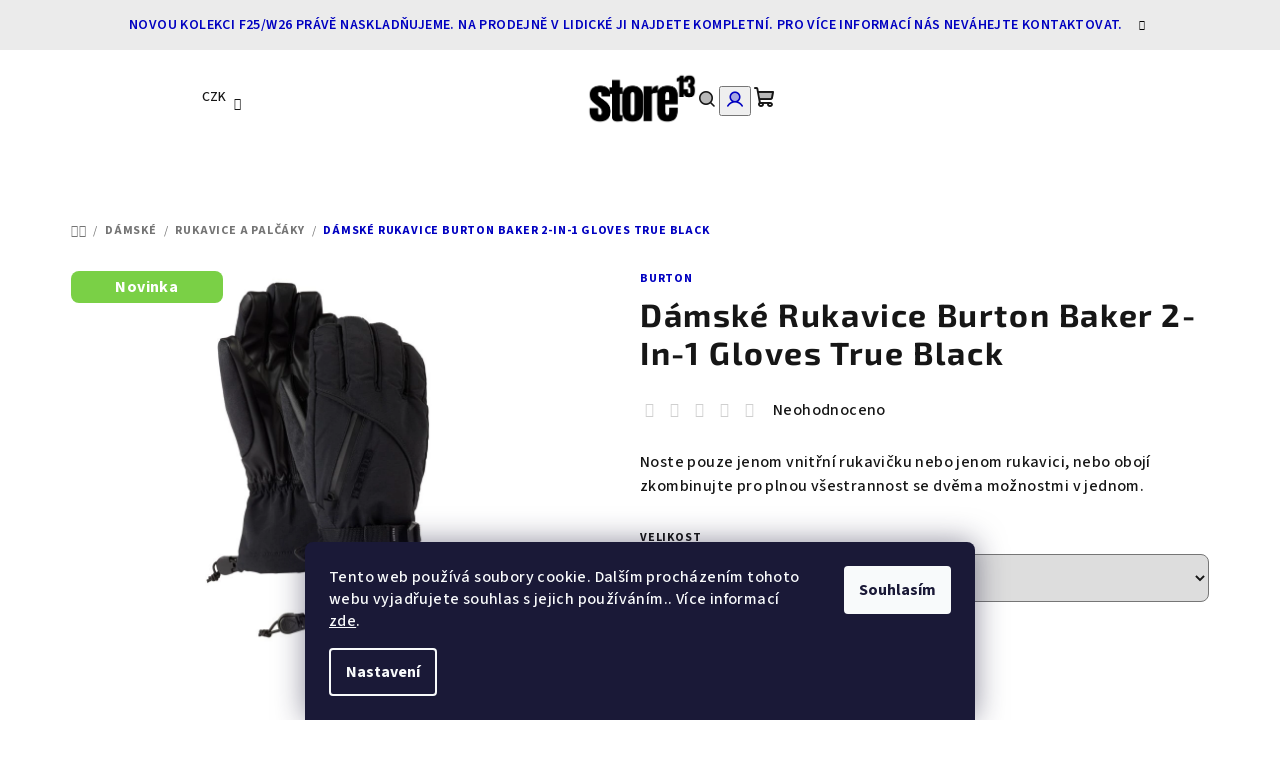

--- FILE ---
content_type: text/html; charset=utf-8
request_url: https://www.store13.cz/damske-rukavice-burton-baker-2-in-1-gloves-true-black/?parameterValueId=6
body_size: 34119
content:
<!doctype html><html lang="cs" dir="ltr" class="header-background-light external-fonts-loaded"><head><meta charset="utf-8" /><meta name="viewport" content="width=device-width,initial-scale=1" /><title>Dámské Rukavice Burton Baker 2-In-1 Gloves True Black | Store13</title><link rel="preconnect" href="https://cdn.myshoptet.com" /><link rel="dns-prefetch" href="https://cdn.myshoptet.com" /><link rel="preload" href="https://cdn.myshoptet.com/prj/dist/master/cms/libs/jquery/jquery-1.11.3.min.js" as="script" /><link href="https://cdn.myshoptet.com/prj/dist/master/cms/templates/frontend_templates/shared/css/font-face/source-sans-3.css" rel="stylesheet"><link href="https://cdn.myshoptet.com/prj/dist/master/cms/templates/frontend_templates/shared/css/font-face/exo-2.css" rel="stylesheet"><link href="https://cdn.myshoptet.com/prj/dist/master/shop/dist/font-shoptet-14.css.d90e56d0dd782c13aabd.css" rel="stylesheet"><script>
dataLayer = [];
dataLayer.push({'shoptet' : {
    "pageId": 4211,
    "pageType": "productDetail",
    "currency": "CZK",
    "currencyInfo": {
        "decimalSeparator": ",",
        "exchangeRate": 1,
        "priceDecimalPlaces": 2,
        "symbol": "K\u010d",
        "symbolLeft": 0,
        "thousandSeparator": " "
    },
    "language": "cs",
    "projectId": 315024,
    "product": {
        "id": 80460,
        "guid": "82cdf0a6-4ad4-11ed-81d2-0cc47a6c9370",
        "hasVariants": true,
        "codes": [
            {
                "code": "10358107001-9010510416520",
                "quantity": "0",
                "stocks": [
                    {
                        "id": 1,
                        "quantity": "0"
                    }
                ]
            },
            {
                "code": "10358107001-9010510416506",
                "quantity": "4",
                "stocks": [
                    {
                        "id": 1,
                        "quantity": "4"
                    }
                ]
            },
            {
                "code": "10358107001-9010510416490",
                "quantity": "3",
                "stocks": [
                    {
                        "id": 1,
                        "quantity": "3"
                    }
                ]
            },
            {
                "code": "10358107001-9010510416483",
                "quantity": "0",
                "stocks": [
                    {
                        "id": 1,
                        "quantity": "0"
                    }
                ]
            },
            {
                "code": "10358107001-9010510416513",
                "quantity": "0",
                "stocks": [
                    {
                        "id": 1,
                        "quantity": "0"
                    }
                ]
            }
        ],
        "name": "D\u00e1msk\u00e9 Rukavice Burton Baker 2-In-1 Gloves True Black",
        "appendix": "",
        "weight": "0.01",
        "manufacturer": "Burton",
        "manufacturerGuid": "1EF53331C9DB63A2A0B8DA0BA3DED3EE",
        "currentCategory": "D\u00e1msk\u00e9 oble\u010den\u00ed | D\u00e1msk\u00e9 rukavice a pal\u010d\u00e1ky",
        "currentCategoryGuid": "0d96ad02-0ed8-11eb-933a-002590dad85e",
        "defaultCategory": "D\u00e1msk\u00e9 oble\u010den\u00ed | D\u00e1msk\u00e9 rukavice a pal\u010d\u00e1ky",
        "defaultCategoryGuid": "0d96ad02-0ed8-11eb-933a-002590dad85e",
        "currency": "CZK",
        "priceWithVat": 2000
    },
    "stocks": [
        {
            "id": 1,
            "title": "Burton Store Prague",
            "isDeliveryPoint": 1,
            "visibleOnEshop": 1
        },
        {
            "id": "ext",
            "title": "Sklad",
            "isDeliveryPoint": 0,
            "visibleOnEshop": 1
        }
    ],
    "cartInfo": {
        "id": null,
        "freeShipping": false,
        "freeShippingFrom": 0,
        "leftToFreeGift": {
            "formattedPrice": "0 K\u010d",
            "priceLeft": 0
        },
        "freeGift": false,
        "leftToFreeShipping": {
            "priceLeft": 0,
            "dependOnRegion": 0,
            "formattedPrice": "0 K\u010d"
        },
        "discountCoupon": [],
        "getNoBillingShippingPrice": {
            "withoutVat": 0,
            "vat": 0,
            "withVat": 0
        },
        "cartItems": [],
        "taxMode": "ORDINARY"
    },
    "cart": [],
    "customer": {
        "priceRatio": 1,
        "priceListId": 1,
        "groupId": null,
        "registered": false,
        "mainAccount": false
    }
}});
dataLayer.push({'cookie_consent' : {
    "marketing": "denied",
    "analytics": "denied"
}});
document.addEventListener('DOMContentLoaded', function() {
    shoptet.consent.onAccept(function(agreements) {
        if (agreements.length == 0) {
            return;
        }
        dataLayer.push({
            'cookie_consent' : {
                'marketing' : (agreements.includes(shoptet.config.cookiesConsentOptPersonalisation)
                    ? 'granted' : 'denied'),
                'analytics': (agreements.includes(shoptet.config.cookiesConsentOptAnalytics)
                    ? 'granted' : 'denied')
            },
            'event': 'cookie_consent'
        });
    });
});
</script>

<!-- Google Tag Manager -->
<script>(function(w,d,s,l,i){w[l]=w[l]||[];w[l].push({'gtm.start':
new Date().getTime(),event:'gtm.js'});var f=d.getElementsByTagName(s)[0],
j=d.createElement(s),dl=l!='dataLayer'?'&l='+l:'';j.async=true;j.src=
'https://www.googletagmanager.com/gtm.js?id='+i+dl;f.parentNode.insertBefore(j,f);
})(window,document,'script','dataLayer','GTM-NGK8HLG');</script>
<!-- End Google Tag Manager -->

<meta property="og:type" content="website"><meta property="og:site_name" content="store13.cz"><meta property="og:url" content="https://www.store13.cz/damske-rukavice-burton-baker-2-in-1-gloves-true-black/?parameterValueId=6"><meta property="og:title" content="Dámské Rukavice Burton Baker 2-In-1 Gloves True Black | Store13"><meta name="author" content="Store13"><meta name="web_author" content="Shoptet.cz"><meta name="dcterms.rightsHolder" content="www.store13.cz"><meta name="robots" content="index,follow"><meta property="og:image" content="https://cdn.myshoptet.com/usr/www.store13.cz/user/shop/big/80460_damske-rukavice-burton-baker-2-in-1-gloves-true-black.jpg?66ab590e"><meta property="og:description" content="Noste pouze jenom vnitřní rukavičku nebo jenom rukavici, nebo obojí zkombinujte pro plnou všestrannost se dvěma možnostmi v jednom."><meta name="description" content="Noste pouze jenom vnitřní rukavičku nebo jenom rukavici, nebo obojí zkombinujte pro plnou všestrannost se dvěma možnostmi v jednom."><meta property="product:price:amount" content="2000"><meta property="product:price:currency" content="CZK"><style>:root {--color-primary: #FFFFFF;--color-primary-h: 0;--color-primary-s: 0%;--color-primary-l: 100%;--color-primary-hover: #ebebeb;--color-primary-hover-h: 0;--color-primary-hover-s: 0%;--color-primary-hover-l: 92%;--color-secondary: #0000c1;--color-secondary-h: 240;--color-secondary-s: 100%;--color-secondary-l: 38%;--color-secondary-hover: #0000c1;--color-secondary-hover-h: 240;--color-secondary-hover-s: 100%;--color-secondary-hover-l: 38%;--color-tertiary: #F9F9F9;--color-tertiary-h: 0;--color-tertiary-s: 0%;--color-tertiary-l: 98%;--color-tertiary-hover: #161616;--color-tertiary-hover-h: 0;--color-tertiary-hover-s: 0%;--color-tertiary-hover-l: 9%;--color-header-background: #FFFFFF;--template-font: "Source Sans 3";--template-headings-font: "Exo 2";--header-background-url: url("[data-uri]");--cookies-notice-background: #1A1937;--cookies-notice-color: #F8FAFB;--cookies-notice-button-hover: #f5f5f5;--cookies-notice-link-hover: #27263f;--templates-update-management-preview-mode-content: "Náhled aktualizací šablony je aktivní pro váš prohlížeč."}</style>
    
    <link href="https://cdn.myshoptet.com/prj/dist/master/shop/dist/main-14.less.49334c2a0bd7c3ed0f9c.css" rel="stylesheet" />
        
    <script>var shoptet = shoptet || {};</script>
    <script src="https://cdn.myshoptet.com/prj/dist/master/shop/dist/main-3g-header.js.05f199e7fd2450312de2.js"></script>
<!-- User include --><!-- api 473(125) html code header -->

                <style>
                    #order-billing-methods .radio-wrapper[data-guid="8dd9b3e6-87d9-11f0-9e8c-6a6d81f8b3e4"]:not(.cgapplepay), #order-billing-methods .radio-wrapper[data-guid="8de47b36-87d9-11f0-9e8c-6a6d81f8b3e4"]:not(.cggooglepay) {
                        display: none;
                    }
                </style>
                <script type="text/javascript">
                    document.addEventListener('DOMContentLoaded', function() {
                        if (getShoptetDataLayer('pageType') === 'billingAndShipping') {
                            
                try {
                    if (window.ApplePaySession && window.ApplePaySession.canMakePayments()) {
                        
                        if (document.querySelector('#order-billing-methods .radio-wrapper[data-guid="8dd9b3e6-87d9-11f0-9e8c-6a6d81f8b3e4"]')) {
                            document.querySelector('#order-billing-methods .radio-wrapper[data-guid="8dd9b3e6-87d9-11f0-9e8c-6a6d81f8b3e4"]').classList.add('cgapplepay');
                        }
                        
                    }
                } catch (err) {} 
            
                            
                const cgBaseCardPaymentMethod = {
                        type: 'CARD',
                        parameters: {
                            allowedAuthMethods: ["PAN_ONLY", "CRYPTOGRAM_3DS"],
                            allowedCardNetworks: [/*"AMEX", "DISCOVER", "INTERAC", "JCB",*/ "MASTERCARD", "VISA"]
                        }
                };
                
                function cgLoadScript(src, callback)
                {
                    var s,
                        r,
                        t;
                    r = false;
                    s = document.createElement('script');
                    s.type = 'text/javascript';
                    s.src = src;
                    s.onload = s.onreadystatechange = function() {
                        if ( !r && (!this.readyState || this.readyState == 'complete') )
                        {
                            r = true;
                            callback();
                        }
                    };
                    t = document.getElementsByTagName('script')[0];
                    t.parentNode.insertBefore(s, t);
                } 
                
                function cgGetGoogleIsReadyToPayRequest() {
                    return Object.assign(
                        {},
                        {
                            apiVersion: 2,
                            apiVersionMinor: 0
                        },
                        {
                            allowedPaymentMethods: [cgBaseCardPaymentMethod]
                        }
                    );
                }

                function onCgGooglePayLoaded() {
                    let paymentsClient = new google.payments.api.PaymentsClient({environment: 'PRODUCTION'});
                    paymentsClient.isReadyToPay(cgGetGoogleIsReadyToPayRequest()).then(function(response) {
                        if (response.result) {
                            
                        if (document.querySelector('#order-billing-methods .radio-wrapper[data-guid="8de47b36-87d9-11f0-9e8c-6a6d81f8b3e4"]')) {
                            document.querySelector('#order-billing-methods .radio-wrapper[data-guid="8de47b36-87d9-11f0-9e8c-6a6d81f8b3e4"]').classList.add('cggooglepay');
                        }
                        	 	 	 	 	 
                        }
                    })
                    .catch(function(err) {});
                }
                
                cgLoadScript('https://pay.google.com/gp/p/js/pay.js', onCgGooglePayLoaded);
            
                        }
                    });
                </script> 
                
<!-- service 565(213) html code header -->
<!--
<link rel="stylesheet" type="text/css" href="https://app.visual.ws/gpwebpay_shoptet/shoptet.css">
<script async defer type="text/javascript" src="https://app.visual.ws/gpwebpay_shoptet/shoptet.js"></script>
-->
<!-- service 409(63) html code header -->
<style>
#filters h4{cursor:pointer;}[class~=slider-wrapper],[class~=filter-section]{padding-left:0;}#filters h4{padding-left:13.5pt;}[class~=filter-section],[class~=slider-wrapper]{padding-bottom:0 !important;}#filters h4:before{position:absolute;}#filters h4:before{left:0;}[class~=filter-section],[class~=slider-wrapper]{padding-right:0;}#filters h4{padding-bottom:9pt;}#filters h4{padding-right:13.5pt;}#filters > .slider-wrapper,[class~=slider-wrapper] > div,.filter-sections form,[class~=slider-wrapper][class~=filter-section] > div,.razeni > form{display:none;}#filters h4:before,#filters .otevreny h4:before{content:"\e911";}#filters h4{padding-top:9pt;}[class~=filter-section],[class~=slider-wrapper]{padding-top:0 !important;}[class~=filter-section]{border-top-width:0 !important;}[class~=filter-section]{border-top-style:none !important;}[class~=filter-section]{border-top-color:currentColor !important;}#filters .otevreny h4:before,#filters h4:before{font-family:shoptet;}#filters h4{position:relative;}#filters h4{margin-left:0 !important;}[class~=filter-section]{border-image:none !important;}#filters h4{margin-bottom:0 !important;}#filters h4{margin-right:0 !important;}#filters h4{margin-top:0 !important;}#filters h4{border-top-width:.0625pc;}#filters h4{border-top-style:solid;}#filters h4{border-top-color:#e0e0e0;}[class~=slider-wrapper]{max-width:none;}[class~=otevreny] form,.slider-wrapper.otevreny > div,[class~=slider-wrapper][class~=otevreny] > div,.otevreny form{display:block;}#filters h4{border-image:none;}[class~=param-filter-top]{margin-bottom:.9375pc;}[class~=otevreny] form{margin-bottom:15pt;}[class~=slider-wrapper]{color:inherit;}#filters .otevreny h4:before{-webkit-transform:rotate(180deg);}[class~=slider-wrapper],#filters h4:before{background:none;}#filters h4:before{-webkit-transform:rotate(90deg);}#filters h4:before{-moz-transform:rotate(90deg);}[class~=param-filter-top] form{display:block !important;}#filters h4:before{-o-transform:rotate(90deg);}#filters h4:before{-ms-transform:rotate(90deg);}#filters h4:before{transform:rotate(90deg);}#filters h4:before{font-size:.104166667in;}#filters .otevreny h4:before{-moz-transform:rotate(180deg);}#filters .otevreny h4:before{-o-transform:rotate(180deg);}#filters h4:before{top:36%;}#filters .otevreny h4:before{-ms-transform:rotate(180deg);}#filters h4:before{height:auto;}#filters h4:before{width:auto;}#filters .otevreny h4:before{transform:rotate(180deg);}
@media screen and (max-width: 767px) {
.param-filter-top{padding-top: 15px;}
}
#content .filters-wrapper > div:first-of-type, #footer .filters-wrapper > div:first-of-type {text-align: left;}
.template-11.one-column-body .content .filter-sections{padding-top: 15px; padding-bottom: 15px;}
</style>
<!-- service 654(301) html code header -->
<!-- Prefetch Pobo Page Builder CDN  -->
<link rel="dns-prefetch" href="https://image.pobo.cz">
<link href="https://cdnjs.cloudflare.com/ajax/libs/lightgallery/2.7.2/css/lightgallery.min.css" rel="stylesheet">
<link href="https://cdnjs.cloudflare.com/ajax/libs/lightgallery/2.7.2/css/lg-thumbnail.min.css" rel="stylesheet">


<!-- © Pobo Page Builder  -->
<script>
 	  window.addEventListener("DOMContentLoaded", function () {
		  var po = document.createElement("script");
		  po.type = "text/javascript";
		  po.async = true;
		  po.dataset.url = "https://www.pobo.cz";
			po.dataset.cdn = "https://image.pobo.space";
      po.dataset.tier = "standard";
      po.fetchpriority = "high";
      po.dataset.key = btoa(window.location.host);
		  po.id = "pobo-asset-url";
      po.platform = "shoptet";
      po.synergy = false;
		  po.src = "https://image.pobo.space/assets/editor.js?v=13";

		  var s = document.getElementsByTagName("script")[0];
		  s.parentNode.insertBefore(po, s);
	  });
</script>





<!-- project html code header -->
<style>
.filter-section.filter-section-button {
    font-size: 1.2em;
    font-weight: 700;
}
#signature {
    display: inline-block !important;
    /* visibility: hidden !important; */
}
.categories ul ul a {
    font-weight: 1000;
    padding-left: 27px;
}
#categories {
    position: relative;
    font-weight: 800;
    background-color: whitesmoke;
    
}
er-total-count {
    color: #666;
    visibility: hidden;
    margin-bottom: -80px;
}
/* UPRAVY RVLT */
#header .site-name {margin-right: 30px;} /* mezera vedle loga */
#header .header-top .header-top-wrapper .site-name, #header .header-top .header-top-wrapper h1.site-name {width: 10.333%;}/* zmenšení loga */
.homepage-latest-contribution .latest-contribution:root { --color-tertiary: #ffffff;}
.homepage-latest-contribution .latest-contribution { background-color: var(--color-tertiary) !important;} /* Přepsání ostatních stylů pomocí !important */
.homepage-latest-contribution .latest-contribution { display: none;}
.navigation-buttons a[data-target="cart"]:hover {background-color: #ebebeb;} /* hover pozadi kosiku */
.navigation-buttons > a[data-target="cart"] i {background-color: #FFA500;} /* barva ikonky pocet v kosiku */
#footer .footer-newsletter form .form-group a {text-decoration: underline;} /* podtrzeni odkazu u NL */
#footer .footer-newsletter form .form-group a:hover {text-decoration: none;} 
#footer .footer-newsletter {margin-top: 40px; padding-bottom: 40px;} /* odsazeni bloku NL */
.subcategories {margin-bottom: 40px; padding: 20px 0 20px 20px; line-height: 150%;
background: #eee; border-radius: 10px;} /* odsazeni podkategorii od nejprodavanejsich + vzhled */
.shp-tabs-holder ul.shp-tabs li a[href*="#productDiscussion"] {display: none;}/* skryti diskuze */
a.link-icon.print, a.link-icon.share.js-share-buttons-trigger, 
a.link-icon.chat, a.link-icon.watchdog {display: none;} /* solo skryti odkazu na detailu */
.social-buttons-wrapper {display: none;} /* hromadne skryti odkazu na detailu */
.price-additional {display: none;} /* skryti ceny bez DPH na detailu */
.price-final-holder {color: #0000c1;} /* barva ceny */
.basic-description {line-height: 170%;} /* vetsi radkovani u popisku na detailu */
.one-column-body .p-param-block .detail-parameters-wrapper table.detail-parameters tbody tr th 
{line-height: 170%;} /* vetsi radkovani u parametru na detailu*/
#footer a {text-decoration: underline;} /* podtrzeni odkazu v paticce */
#footer a:hover {text-decoration: none;}
span#signature a {text-decoration: none;} /* nepodtrzeni odkazu shoptetu */
.products-top {margin-bottom: 50px;} /* odsazeni nejprodavanejsich od razeni */
.products-inline.products-top a {text-decoration: underline;} /* podtrzeni odkazu top produkty */
.products-inline.products-top a:hover {text-decoration: none;}
.content-inner a {text-decoration: underline;} /* podtrzeni odkazu na strankach */
.content-inner a:hover {text-decoration: none;}
/*.content-inner a[href*="tel"] {text-decoration: none;}*/
.homepage-texts-wrapper {margin-bottom: 60px;} /* odsazeni nad patickou */
.filter-count {display: none;} /* vypnuti poctu produktu ve filtru */
.navigation-in ul.menu-level-2 a:hover {color: #5b5bc0;} /* barva menu odkazu pri hoveru */
.sidebar-inner {border: none;}


/* prepsani textu na detailu produktu */
.delivery-time-label {visibility: hidden; position: relative;}
.delivery-time-label:after {display: block; width: 200px; visibility: visible; position: absolute; top: -10px; left: 0; 
content: "Doručíme nejpozději:";}

/* hlavní položky menu */
.navigation-wrapper .menu-level-1 > li > a {
  font-size: 16px;       /* zvětší písmo */
  font-weight: 700;      /* tučné jako u produktů */
  color: #111;           /* sytě černá */
  letter-spacing: 0.2px; /* trochu roztažené pro čitelnost */
  text-transform: uppercase; /* volitelné – velká písmena */
}

/* hover efekt – modrá jako u tlačítka Detail */
.navigation-wrapper .menu-level-1 > li > a:hover {
  color: #0000c1; /* nebo jiná barva brandu */
}

/* aktivní stránka – třeba podtržení */
.navigation-wrapper .menu-level-1 > li.active > a {
  border-bottom: 2px solid #0000c1;
}


/* Kontakt box – čistý design, jen 1 rámeček */
.banner-wrapper.banner7 {
  background:#fff !important;
  border:1px solid #e5e5e5 !important;
  border-radius:12px !important;
  padding:24px 20px !important;
  margin:24px 0 !important;
  max-width:100% !important;
  box-shadow:none !important;
}

/* Zrušení vnořených boxů (ty dělají druhý rámeček) */
.banner-wrapper.banner7 .box,
.banner-wrapper.banner7 .box-bg {
  background:none !important;
  border:none !important;
  box-shadow:none !important;
  padding:0 !important;
}

/* Text uvnitř */
.banner-wrapper.banner7 p {
  margin:0 0 14px 0;
  color:#111;
  line-height:1.6;
}
.banner-wrapper.banner7 p:first-child {
  font-size:17px;
  font-weight:700;
}

/* Tlačítko telefon */
.banner-wrapper.banner7 a[href^="tel"] {
  display:block;
  text-align:center;
  background:#111;
  color:#fff !important;
  font-weight:600;
  text-decoration:none;
  padding:14px 18px;
  border-radius:10px;
  margin:0 0 12px 0;
  font-size:15px;
}

/* Tlačítko email */
.banner-wrapper.banner7 a[href^="mailto"] {
  display:block;
  text-align:center;
  background:#f9f9f9;
  color:#111 !important;
  font-weight:600;
  text-decoration:none;
  padding:14px 18px;
  border-radius:10px;
  border:1px solid #ddd;
  font-size:15px;
}

/* filtr velikost na dva sloupce */
@media screen and (min-width: 990px) {
.filter-section.filter-section-parametric.filter-section-parametric-id-5.otevreny fieldset,
.filter-section.filter-section-parametric.filter-section-parametric-id-235.otevreny fieldset
{display: grid; grid-template-columns: 1fr 1fr;}}
/*.advanced-filters-wrapper {display: none;}*/

.navigation-wrapper .menu-level-1 li:hover > a {
  color: #0000c1; /* hover menu */
}
.navigation-wrapper .menu-helper a:hover,
.navigation-wrapper .navigation-buttons a:hover {
  color: #0000c1; /* hover ikony v menu - košík apod. */
}
/* HLAVNÍ MENU – text */
#header .navigation-in .menu-level-1 > li > a,
#header .navigation-wrapper .menu-level-1 > li > a,
nav.navigation .menu-level-1 > li > a {
  font-size: 16px !important;
  font-weight: 700 !important;
  color: #111 !important;
  letter-spacing: 0.2px !important;
  text-transform: uppercase; /* když nechcete caps, tuhle řádku smažte */
}

/* Hover */
#header .navigation-in .menu-level-1 > li > a:hover,
#header .navigation-wrapper .menu-level-1 > li > a:hover,
nav.navigation .menu-level-1 > li > a:hover {
  color: #0000c1 !important;
}

/* Aktivní položka */
#header .navigation-in .menu-level-1 > li.active > a,
#header .navigation-wrapper .menu-level-1 > li.active > a,
nav.navigation .menu-level-1 > li.active > a {
  border-bottom: 2px solid #0000c1 !important;
}

</style>
<!-- /User include --><link rel="shortcut icon" href="/favicon.ico" type="image/x-icon" /><link rel="canonical" href="https://www.store13.cz/damske-rukavice-burton-baker-2-in-1-gloves-true-black/" />    <script>
        var _hwq = _hwq || [];
        _hwq.push(['setKey', '1F773A455340138F7AB7BDC1BBDA28DE']);
        _hwq.push(['setTopPos', '2000']);
        _hwq.push(['showWidget', '21']);
        (function() {
            var ho = document.createElement('script');
            ho.src = 'https://cz.im9.cz/direct/i/gjs.php?n=wdgt&sak=1F773A455340138F7AB7BDC1BBDA28DE';
            var s = document.getElementsByTagName('script')[0]; s.parentNode.insertBefore(ho, s);
        })();
    </script>
<script>!function(){var t={9196:function(){!function(){var t=/\[object (Boolean|Number|String|Function|Array|Date|RegExp)\]/;function r(r){return null==r?String(r):(r=t.exec(Object.prototype.toString.call(Object(r))))?r[1].toLowerCase():"object"}function n(t,r){return Object.prototype.hasOwnProperty.call(Object(t),r)}function e(t){if(!t||"object"!=r(t)||t.nodeType||t==t.window)return!1;try{if(t.constructor&&!n(t,"constructor")&&!n(t.constructor.prototype,"isPrototypeOf"))return!1}catch(t){return!1}for(var e in t);return void 0===e||n(t,e)}function o(t,r,n){this.b=t,this.f=r||function(){},this.d=!1,this.a={},this.c=[],this.e=function(t){return{set:function(r,n){u(c(r,n),t.a)},get:function(r){return t.get(r)}}}(this),i(this,t,!n);var e=t.push,o=this;t.push=function(){var r=[].slice.call(arguments,0),n=e.apply(t,r);return i(o,r),n}}function i(t,n,o){for(t.c.push.apply(t.c,n);!1===t.d&&0<t.c.length;){if("array"==r(n=t.c.shift()))t:{var i=n,a=t.a;if("string"==r(i[0])){for(var f=i[0].split("."),s=f.pop(),p=(i=i.slice(1),0);p<f.length;p++){if(void 0===a[f[p]])break t;a=a[f[p]]}try{a[s].apply(a,i)}catch(t){}}}else if("function"==typeof n)try{n.call(t.e)}catch(t){}else{if(!e(n))continue;for(var l in n)u(c(l,n[l]),t.a)}o||(t.d=!0,t.f(t.a,n),t.d=!1)}}function c(t,r){for(var n={},e=n,o=t.split("."),i=0;i<o.length-1;i++)e=e[o[i]]={};return e[o[o.length-1]]=r,n}function u(t,o){for(var i in t)if(n(t,i)){var c=t[i];"array"==r(c)?("array"==r(o[i])||(o[i]=[]),u(c,o[i])):e(c)?(e(o[i])||(o[i]={}),u(c,o[i])):o[i]=c}}window.DataLayerHelper=o,o.prototype.get=function(t){var r=this.a;t=t.split(".");for(var n=0;n<t.length;n++){if(void 0===r[t[n]])return;r=r[t[n]]}return r},o.prototype.flatten=function(){this.b.splice(0,this.b.length),this.b[0]={},u(this.a,this.b[0])}}()}},r={};function n(e){var o=r[e];if(void 0!==o)return o.exports;var i=r[e]={exports:{}};return t[e](i,i.exports,n),i.exports}n.n=function(t){var r=t&&t.__esModule?function(){return t.default}:function(){return t};return n.d(r,{a:r}),r},n.d=function(t,r){for(var e in r)n.o(r,e)&&!n.o(t,e)&&Object.defineProperty(t,e,{enumerable:!0,get:r[e]})},n.o=function(t,r){return Object.prototype.hasOwnProperty.call(t,r)},function(){"use strict";n(9196)}()}();</script><style>/* custom background */@media (min-width: 992px) {body {background-position: top center;background-repeat: no-repeat;background-attachment: fixed;}}</style>    <!-- Global site tag (gtag.js) - Google Analytics -->
    <script async src="https://www.googletagmanager.com/gtag/js?id=G-2TZLQ7P5R5"></script>
    <script>
        
        window.dataLayer = window.dataLayer || [];
        function gtag(){dataLayer.push(arguments);}
        

                    console.debug('default consent data');

            gtag('consent', 'default', {"ad_storage":"denied","analytics_storage":"denied","ad_user_data":"denied","ad_personalization":"denied","wait_for_update":500});
            dataLayer.push({
                'event': 'default_consent'
            });
        
        gtag('js', new Date());

                gtag('config', 'UA-171769206-1', { 'groups': "UA" });
        
                gtag('config', 'G-2TZLQ7P5R5', {"groups":"GA4","send_page_view":false,"content_group":"productDetail","currency":"CZK","page_language":"cs"});
        
                gtag('config', 'AW-617062171', {"allow_enhanced_conversions":true});
        
        
        
        
        
                    gtag('event', 'page_view', {"send_to":"GA4","page_language":"cs","content_group":"productDetail","currency":"CZK"});
        
                gtag('set', 'currency', 'CZK');

        gtag('event', 'view_item', {
            "send_to": "UA",
            "items": [
                {
                    "id": "10358107001-9010510416490",
                    "name": "D\u00e1msk\u00e9 Rukavice Burton Baker 2-In-1 Gloves True Black",
                    "category": "D\u00e1msk\u00e9 oble\u010den\u00ed \/ D\u00e1msk\u00e9 rukavice a pal\u010d\u00e1ky",
                                        "brand": "Burton",
                                                            "variant": "Velikost: S",
                                        "price": 1652.89
                }
            ]
        });
        
        
        
        
        
                    gtag('event', 'view_item', {"send_to":"GA4","page_language":"cs","content_group":"productDetail","value":1652.8900000000001,"currency":"CZK","items":[{"item_id":"10358107001-9010510416490","item_name":"D\u00e1msk\u00e9 Rukavice Burton Baker 2-In-1 Gloves True Black","item_brand":"Burton","item_category":"D\u00e1msk\u00e9 oble\u010den\u00ed","item_category2":"D\u00e1msk\u00e9 rukavice a pal\u010d\u00e1ky","item_variant":"10358107001-9010510416490~Velikost: M","price":1652.8900000000001,"quantity":1,"index":0}]});
        
        
        
        
        
        
        
        document.addEventListener('DOMContentLoaded', function() {
            if (typeof shoptet.tracking !== 'undefined') {
                for (var id in shoptet.tracking.bannersList) {
                    gtag('event', 'view_promotion', {
                        "send_to": "UA",
                        "promotions": [
                            {
                                "id": shoptet.tracking.bannersList[id].id,
                                "name": shoptet.tracking.bannersList[id].name,
                                "position": shoptet.tracking.bannersList[id].position
                            }
                        ]
                    });
                }
            }

            shoptet.consent.onAccept(function(agreements) {
                if (agreements.length !== 0) {
                    console.debug('gtag consent accept');
                    var gtagConsentPayload =  {
                        'ad_storage': agreements.includes(shoptet.config.cookiesConsentOptPersonalisation)
                            ? 'granted' : 'denied',
                        'analytics_storage': agreements.includes(shoptet.config.cookiesConsentOptAnalytics)
                            ? 'granted' : 'denied',
                                                                                                'ad_user_data': agreements.includes(shoptet.config.cookiesConsentOptPersonalisation)
                            ? 'granted' : 'denied',
                        'ad_personalization': agreements.includes(shoptet.config.cookiesConsentOptPersonalisation)
                            ? 'granted' : 'denied',
                        };
                    console.debug('update consent data', gtagConsentPayload);
                    gtag('consent', 'update', gtagConsentPayload);
                    dataLayer.push(
                        { 'event': 'update_consent' }
                    );
                }
            });
        });
    </script>
<script>
    (function(t, r, a, c, k, i, n, g) { t['ROIDataObject'] = k;
    t[k]=t[k]||function(){ (t[k].q=t[k].q||[]).push(arguments) },t[k].c=i;n=r.createElement(a),
    g=r.getElementsByTagName(a)[0];n.async=1;n.src=c;g.parentNode.insertBefore(n,g)
    })(window, document, 'script', '//www.heureka.cz/ocm/sdk.js?source=shoptet&version=2&page=product_detail', 'heureka', 'cz');

    heureka('set_user_consent', 0);
</script>
</head><body class="desktop id-4211 in-damske-rukavice-palcaky template-14 type-product type-detail one-column-body columns-mobile-2 columns-3 smart-labels-active ums_forms_redesign--off ums_a11y_category_page--on ums_discussion_rating_forms--off ums_flags_display_unification--on ums_a11y_login--on mobile-header-version-0"><noscript>
    <style>
        #header {
            padding-top: 0;
            position: relative !important;
            top: 0;
        }
        .header-navigation {
            position: relative !important;
        }
        .overall-wrapper {
            margin: 0 !important;
        }
        body:not(.ready) {
            visibility: visible !important;
        }
    </style>
    <div class="no-javascript">
        <div class="no-javascript__title">Musíte změnit nastavení vašeho prohlížeče</div>
        <div class="no-javascript__text">Podívejte se na: <a href="https://www.google.com/support/bin/answer.py?answer=23852">Jak povolit JavaScript ve vašem prohlížeči</a>.</div>
        <div class="no-javascript__text">Pokud používáte software na blokování reklam, může být nutné povolit JavaScript z této stránky.</div>
        <div class="no-javascript__text">Děkujeme.</div>
    </div>
</noscript>

        <div id="fb-root"></div>
        <script>
            window.fbAsyncInit = function() {
                FB.init({
//                    appId            : 'your-app-id',
                    autoLogAppEvents : true,
                    xfbml            : true,
                    version          : 'v19.0'
                });
            };
        </script>
        <script async defer crossorigin="anonymous" src="https://connect.facebook.net/cs_CZ/sdk.js"></script><script>
<!-- Google Tag Manager -->
<script>(function(w,d,s,l,i){w[l]=w[l]||[];w[l].push({'gtm.start':
new Date().getTime(),event:'gtm.js'});var f=d.getElementsByTagName(s)[0],
j=d.createElement(s),dl=l!='dataLayer'?'&l='+l:'';j.async=true;j.src=
'https://www.googletagmanager.com/gtm.js?id='+i+dl;f.parentNode.insertBefore(j,f);
})(window,document,'script','dataLayer','GTM-NGK8HLG');</script>
<!-- End Google Tag Manager -->
</script>

<!-- Google Tag Manager (noscript) -->
<noscript><iframe src="https://www.googletagmanager.com/ns.html?id=GTM-NGK8HLG"
height="0" width="0" style="display:none;visibility:hidden"></iframe></noscript>
<!-- End Google Tag Manager (noscript) -->

    <div class="siteCookies siteCookies--bottom siteCookies--dark js-siteCookies" role="dialog" data-testid="cookiesPopup" data-nosnippet>
        <div class="siteCookies__form">
            <div class="siteCookies__content">
                <div class="siteCookies__text">
                    Tento web používá soubory cookie. Dalším procházením tohoto webu vyjadřujete souhlas s jejich používáním.. Více informací <a href="/obchodni-podminky/" target="\">zde</a>.
                </div>
                <p class="siteCookies__links">
                    <button class="siteCookies__link js-cookies-settings" aria-label="Nastavení cookies" data-testid="cookiesSettings">Nastavení</button>
                </p>
            </div>
            <div class="siteCookies__buttonWrap">
                                <button class="siteCookies__button js-cookiesConsentSubmit" value="all" aria-label="Přijmout cookies" data-testid="buttonCookiesAccept">Souhlasím</button>
            </div>
        </div>
        <script>
            document.addEventListener("DOMContentLoaded", () => {
                const siteCookies = document.querySelector('.js-siteCookies');
                document.addEventListener("scroll", shoptet.common.throttle(() => {
                    const st = document.documentElement.scrollTop;
                    if (st > 1) {
                        siteCookies.classList.add('siteCookies--scrolled');
                    } else {
                        siteCookies.classList.remove('siteCookies--scrolled');
                    }
                }, 100));
            });
        </script>
    </div>
<a href="#content" class="skip-link sr-only">Přejít na obsah</a><div class="overall-wrapper"><div class="site-msg information"><div class="container"><div class="text">Novou kolekci F25/W26 právě naskladňujeme. Na prodejně v Lidické ji najdete kompletní.
Pro více informací nás neváhejte kontaktovat.</div><div class="close js-close-information-msg"></div></div></div><header id="header">
        <div class="header-top">
            <div class="container navigation-wrapper header-top-wrapper">
                <div class="navigation-tools">
                        <div class="dropdown">
        <span>Ceny v:</span>
        <button id="topNavigationDropdown" type="button" data-toggle="dropdown" aria-haspopup="true" aria-expanded="false">
            CZK
            <span class="caret"></span>
        </button>
        <ul class="dropdown-menu" aria-labelledby="topNavigationDropdown"><li><a href="/action/Currency/changeCurrency/?currencyCode=CZK" rel="nofollow">CZK</a></li><li><a href="/action/Currency/changeCurrency/?currencyCode=EUR" rel="nofollow">EUR</a></li></ul>
    </div>
                </div>
                <div class="site-name"><a href="/" data-testid="linkWebsiteLogo"><img src="https://cdn.myshoptet.com/usr/www.store13.cz/user/logos/1.png" alt="Store13" fetchpriority="low" /></a></div>                <div class="navigation-buttons">
                    <a href="#" class="toggle-window" data-target="search" data-testid="linkSearchIcon"><i class="icon-search"></i><span class="sr-only">Hledat</span></a>
                                                                                                                                            <button class="top-nav-button top-nav-button-login toggle-window" type="button" data-target="login" aria-haspopup="dialog" aria-expanded="false" aria-controls="login" data-testid="signin">
                                        <i class="icon-login"></i><span class="sr-only">Přihlášení</span>
                                    </button>
                                                                                                                                
    <a href="/kosik/" class="btn btn-icon toggle-window cart-count" data-target="cart" data-testid="headerCart" rel="nofollow" aria-haspopup="dialog" aria-expanded="false" aria-controls="cart-widget">
        <span class="icon-cart"></span>
                <span class="sr-only">Nákupní košík</span>
        
    
            </a>
                    <a href="#" class="toggle-window" data-target="navigation" data-testid="hamburgerMenu"></a>
                </div>
                <div class="user-action">
                                            <div class="user-action-in">
            <div id="login" class="user-action-login popup-widget login-widget" role="dialog" aria-labelledby="loginHeading">
        <div class="popup-widget-inner">
                            <h2 id="loginHeading">Přihlášení k vašemu účtu</h2><div id="customerLogin"><form action="/action/Customer/Login/" method="post" id="formLoginIncluded" class="csrf-enabled formLogin" data-testid="formLogin"><input type="hidden" name="referer" value="" /><div class="form-group"><div class="input-wrapper email js-validated-element-wrapper no-label"><input type="email" name="email" class="form-control" autofocus placeholder="E-mailová adresa (např. jan@novak.cz)" data-testid="inputEmail" autocomplete="email" required /></div></div><div class="form-group"><div class="input-wrapper password js-validated-element-wrapper no-label"><input type="password" name="password" class="form-control" placeholder="Heslo" data-testid="inputPassword" autocomplete="current-password" required /><span class="no-display">Nemůžete vyplnit toto pole</span><input type="text" name="surname" value="" class="no-display" /></div></div><div class="form-group"><div class="login-wrapper"><button type="submit" class="btn btn-secondary btn-text btn-login" data-testid="buttonSubmit">Přihlásit se</button><div class="password-helper"><a href="/registrace/" data-testid="signup" rel="nofollow">Nová registrace</a><a href="/klient/zapomenute-heslo/" rel="nofollow">Zapomenuté heslo</a></div></div></div></form>
</div>                    </div>
    </div>

        <div id="cart-widget" class="user-action-cart popup-widget cart-widget loader-wrapper" data-testid="popupCartWidget" role="dialog" aria-hidden="true">
        <div class="popup-widget-inner cart-widget-inner place-cart-here">
            <div class="loader-overlay">
                <div class="loader"></div>
            </div>
        </div>
    </div>

        <div class="user-action-search popup-widget search-widget search stay-open" itemscope itemtype="https://schema.org/WebSite" data-testid="searchWidget">
        <span href="#" class="search-widget-close toggle-window" data-target="search" data-testid="linkSearchIcon"></span>
        <meta itemprop="headline" content="Dámské rukavice a palčáky"/><meta itemprop="url" content="https://www.store13.cz"/><meta itemprop="text" content="Noste pouze jenom vnitřní rukavičku nebo jenom rukavici, nebo obojí zkombinujte pro plnou všestrannost se dvěma možnostmi v jednom."/>        <form action="/action/ProductSearch/prepareString/" method="post"
    id="formSearchForm" class="search-form compact-form js-search-main"
    itemprop="potentialAction" itemscope itemtype="https://schema.org/SearchAction" data-testid="searchForm">
    <fieldset>
        <meta itemprop="target"
            content="https://www.store13.cz/vyhledavani/?string={string}"/>
        <input type="hidden" name="language" value="cs"/>
        
    <span class="search-form-input-group">
        
    <span class="search-input-icon" aria-hidden="true"></span>

<input
    type="search"
    name="string"
        class="query-input form-control search-input js-search-input"
    placeholder="Napište, co hledáte"
    autocomplete="off"
    required
    itemprop="query-input"
    aria-label="Vyhledávání"
    data-testid="searchInput"
>
        <button type="submit" class="btn btn-default search-button" data-testid="searchBtn">Hledat</button>
    </span>

    </fieldset>
</form>
    </div>
</div>
                                    </div>
            </div>
        </div>
        <div class="header-bottom">
            <div class="navigation-wrapper header-bottom-wrapper">
                <nav id="navigation" aria-label="Hlavní menu" data-collapsible="true"><div class="navigation-in menu"><ul class="menu-level-1" role="menubar" data-testid="headerMenuItems"><li class="menu-item-5350" role="none"><a href="/novinky/" data-testid="headerMenuItem" role="menuitem" aria-expanded="false"><b>Novinky</b></a></li>
<li class="menu-item-3026 ext" role="none"><a href="/snowboarding/" data-testid="headerMenuItem" role="menuitem" aria-haspopup="true" aria-expanded="false"><b>Snowboarding</b><span class="submenu-arrow"></span></a><ul class="menu-level-2" aria-label="Snowboarding" tabindex="-1" role="menu"><li class="menu-item-4622 has-third-level" role="none"><div class="menu-no-image"><a href="/helmy-chranice/" data-testid="headerMenuItem" role="menuitem"><span>Helmy, brýle a chrániče</span></a>
                                                    <ul class="menu-level-3" role="menu">
                                                                    <li class="menu-item-4646" role="none">
                                        <a href="/anon-bryle-nahradni-skla/" data-testid="headerMenuItem" role="menuitem">
                                            Brýle a náhradní skla</a>                                    </li>
                                                                    <li class="menu-item-4631" role="none">
                                        <a href="/anon-helmy/" data-testid="headerMenuItem" role="menuitem">
                                            Helmy</a>                                    </li>
                                                                    <li class="menu-item-4625" role="none">
                                        <a href="/chranice/" data-testid="headerMenuItem" role="menuitem">
                                            Chrániče</a>                                    </li>
                                                            </ul>
                        </div></li><li class="menu-item-4604 has-third-level" role="none"><div class="menu-no-image"><a href="/snowboardove-boty/" data-testid="headerMenuItem" role="menuitem"><span>Boty</span></a>
                                                    <ul class="menu-level-3" role="menu">
                                                                    <li class="menu-item-4610" role="none">
                                        <a href="/damske-snowboardove-boty/" data-testid="headerMenuItem" role="menuitem">
                                            Dámské boty</a>                                    </li>
                                                                    <li class="menu-item-4613" role="none">
                                        <a href="/detske-snowboardove-boty/" data-testid="headerMenuItem" role="menuitem">
                                            Dětské boty</a>                                    </li>
                                                                    <li class="menu-item-4607" role="none">
                                        <a href="/panske-snowboardove-boty/" data-testid="headerMenuItem" role="menuitem">
                                            Pánské boty</a>                                    </li>
                                                                    <li class="menu-item-5487" role="none">
                                        <a href="/snowboardove-boty-step-on/" data-testid="headerMenuItem" role="menuitem">
                                            Step On®</a>                                    </li>
                                                            </ul>
                        </div></li><li class="menu-item-4595 has-third-level" role="none"><div class="menu-no-image"><a href="/snowboardove-naradi-doplnky/" data-testid="headerMenuItem" role="menuitem"><span>Doplňky na snowboard</span></a>
                                                    <ul class="menu-level-3" role="menu">
                                                                    <li class="menu-item-5499" role="none">
                                        <a href="/doplnky-na-splitboard/" data-testid="headerMenuItem" role="menuitem">
                                            Doplňky na splitboard</a>                                    </li>
                                                                    <li class="menu-item-5460" role="none">
                                        <a href="/gripy/" data-testid="headerMenuItem" role="menuitem">
                                            Gripy</a>                                    </li>
                                                                    <li class="menu-item-4598" role="none">
                                        <a href="/nahradni-dily/" data-testid="headerMenuItem" role="menuitem">
                                            Náhradní díly</a>                                    </li>
                                                                    <li class="menu-item-4649" role="none">
                                        <a href="/naradi/" data-testid="headerMenuItem" role="menuitem">
                                            Nářadí</a>                                    </li>
                                                                    <li class="menu-item-4616" role="none">
                                        <a href="/obaly-na-snowboard/" data-testid="headerMenuItem" role="menuitem">
                                            Obaly na snowboard</a>                                    </li>
                                                                    <li class="menu-item-5505" role="none">
                                        <a href="/sberatelske-predmety/" data-testid="headerMenuItem" role="menuitem">
                                            Sběratelské předměty</a>                                    </li>
                                                                    <li class="menu-item-5463" role="none">
                                        <a href="/vosky/" data-testid="headerMenuItem" role="menuitem">
                                            Vosky</a>                                    </li>
                                                                    <li class="menu-item-5502" role="none">
                                        <a href="/zamky/" data-testid="headerMenuItem" role="menuitem">
                                            Zámky</a>                                    </li>
                                                            </ul>
                        </div></li><li class="menu-item-4634 has-third-level" role="none"><div class="menu-no-image"><a href="/snowboardove-vazani/" data-testid="headerMenuItem" role="menuitem"><span>Vázání</span></a>
                                                    <ul class="menu-level-3" role="menu">
                                                                    <li class="menu-item-4640" role="none">
                                        <a href="/damske-snowboardove-vazani/" data-testid="headerMenuItem" role="menuitem">
                                            Dámské vázání</a>                                    </li>
                                                                    <li class="menu-item-4643" role="none">
                                        <a href="/detske-snowboardove-vazani/" data-testid="headerMenuItem" role="menuitem">
                                            Dětské vázání</a>                                    </li>
                                                                    <li class="menu-item-4637" role="none">
                                        <a href="/panske-snowboardove-vazani/" data-testid="headerMenuItem" role="menuitem">
                                            Pánské vázání</a>                                    </li>
                                                                    <li class="menu-item-4883" role="none">
                                        <a href="/snowboardove-vazani-step-on/" data-testid="headerMenuItem" role="menuitem">
                                            Step On®</a>                                    </li>
                                                            </ul>
                        </div></li><li class="menu-item-3239 has-third-level" role="none"><div class="menu-no-image"><a href="/snowboardy/" data-testid="headerMenuItem" role="menuitem"><span>Snowboardy</span></a>
                                                    <ul class="menu-level-3" role="menu">
                                                                    <li class="menu-item-4589" role="none">
                                        <a href="/damske-snowboardy/" data-testid="headerMenuItem" role="menuitem">
                                            Dámské snowboardy</a>                                    </li>
                                                                    <li class="menu-item-4592" role="none">
                                        <a href="/detske-snowboardy/" data-testid="headerMenuItem" role="menuitem">
                                            Dětské snowboardy</a>                                    </li>
                                                                    <li class="menu-item-4583" role="none">
                                        <a href="/panske-snowboardy/" data-testid="headerMenuItem" role="menuitem">
                                            Pánské snowboardy</a>                                    </li>
                                                            </ul>
                        </div></li></ul></li>
<li class="menu-item-4142 ext" role="none"><a href="/damske-obleceni/" data-testid="headerMenuItem" role="menuitem" aria-haspopup="true" aria-expanded="false"><b>Dámské</b><span class="submenu-arrow"></span></a><ul class="menu-level-2" aria-label="Dámské" tabindex="-1" role="menu"><li class="menu-item-4190" role="none"><div class="menu-no-image"><a href="/damska-tricka-tilka/" data-testid="headerMenuItem" role="menuitem"><span>Trička a tílka</span></a>
                        </div></li><li class="menu-item-4163" role="none"><div class="menu-no-image"><a href="/damske-bundy/" data-testid="headerMenuItem" role="menuitem"><span>Bundy</span></a>
                        </div></li><li class="menu-item-4166" role="none"><div class="menu-no-image"><a href="/damske-kalhoty/" data-testid="headerMenuItem" role="menuitem"><span>Kalhoty a lacláče</span></a>
                        </div></li><li class="menu-item-4199" role="none"><div class="menu-no-image"><a href="/damske-kosile-flanelky/" data-testid="headerMenuItem" role="menuitem"><span>Košile</span></a>
                        </div></li><li class="menu-item-4202" role="none"><div class="menu-no-image"><a href="/damske-kratasy/" data-testid="headerMenuItem" role="menuitem"><span>Kraťasy</span></a>
                        </div></li><li class="menu-item-4214" role="none"><div class="menu-no-image"><a href="/damske-ksiltovky-cepice/" data-testid="headerMenuItem" role="menuitem"><span>Kšiltovky a čepice</span></a>
                        </div></li><li class="menu-item-4187" role="none"><div class="menu-no-image"><a href="/damske-mikiny-svetry/" data-testid="headerMenuItem" role="menuitem"><span>Mikiny a svetry</span></a>
                        </div></li><li class="menu-item-4217" role="none"><div class="menu-no-image"><a href="/damske-nakrcniky-kukly/" data-testid="headerMenuItem" role="menuitem"><span>Nákrčníky a kukly</span></a>
                        </div></li><li class="menu-item-4220" role="none"><div class="menu-no-image"><a href="/damske-ponozky/" data-testid="headerMenuItem" role="menuitem"><span>Ponožky</span></a>
                        </div></li><li class="menu-item-4211 active" role="none"><div class="menu-no-image"><a href="/damske-rukavice-palcaky/" data-testid="headerMenuItem" role="menuitem"><span>Rukavice a palčáky</span></a>
                        </div></li><li class="menu-item-4193" role="none"><div class="menu-no-image"><a href="/damske-termopradlo-spodni-pradlo/" data-testid="headerMenuItem" role="menuitem"><span>Termoprádlo a spodní prádlo</span></a>
                        </div></li><li class="menu-item-4181" role="none"><div class="menu-no-image"><a href="/damske-vesty/" data-testid="headerMenuItem" role="menuitem"><span>Vesty</span></a>
                        </div></li></ul></li>
<li class="menu-item-4244 ext" role="none"><a href="/panske-obleceni/" data-testid="headerMenuItem" role="menuitem" aria-haspopup="true" aria-expanded="false"><b>Pánské</b><span class="submenu-arrow"></span></a><ul class="menu-level-2" aria-label="Pánské" tabindex="-1" role="menu"><li class="menu-item-4292" role="none"><div class="menu-no-image"><a href="/panska-tricka-tilka/" data-testid="headerMenuItem" role="menuitem"><span>Trička a tílka</span></a>
                        </div></li><li class="menu-item-4268" role="none"><div class="menu-no-image"><a href="/panske-bundy/" data-testid="headerMenuItem" role="menuitem"><span>Bundy</span></a>
                        </div></li><li class="menu-item-4271" role="none"><div class="menu-no-image"><a href="/panske-kalhoty/" data-testid="headerMenuItem" role="menuitem"><span>Kalhoty a lacláče</span></a>
                        </div></li><li class="menu-item-4301" role="none"><div class="menu-no-image"><a href="/panske-kosile-flanelky/" data-testid="headerMenuItem" role="menuitem"><span>Košile</span></a>
                        </div></li><li class="menu-item-4304" role="none"><div class="menu-no-image"><a href="/panske-kratasy/" data-testid="headerMenuItem" role="menuitem"><span>Kraťasy</span></a>
                        </div></li><li class="menu-item-4313" role="none"><div class="menu-no-image"><a href="/panske-ksiltovky-cepice/" data-testid="headerMenuItem" role="menuitem"><span>Kšiltovky a čepice</span></a>
                        </div></li><li class="menu-item-4289" role="none"><div class="menu-no-image"><a href="/panske-mikiny-svetry/" data-testid="headerMenuItem" role="menuitem"><span>Mikiny a svetry</span></a>
                        </div></li><li class="menu-item-4814" role="none"><div class="menu-no-image"><a href="/panske-nakrcniky-kukly/" data-testid="headerMenuItem" role="menuitem"><span>Nákrčníky a kukly</span></a>
                        </div></li><li class="menu-item-4319" role="none"><div class="menu-no-image"><a href="/panske-ponozky/" data-testid="headerMenuItem" role="menuitem"><span>Ponožky</span></a>
                        </div></li><li class="menu-item-4310" role="none"><div class="menu-no-image"><a href="/panske-rukavice-palcaky/" data-testid="headerMenuItem" role="menuitem"><span>Rukavice a palčáky</span></a>
                        </div></li><li class="menu-item-4295" role="none"><div class="menu-no-image"><a href="/panske-termopradlo-spodni-pradlo/" data-testid="headerMenuItem" role="menuitem"><span>Termoprádlo a spodní prádlo</span></a>
                        </div></li><li class="menu-item-4286" role="none"><div class="menu-no-image"><a href="/panske-vesty/" data-testid="headerMenuItem" role="menuitem"><span>Vesty</span></a>
                        </div></li></ul></li>
<li class="menu-item-4364 ext" role="none"><a href="/detske-obleceni/" data-testid="headerMenuItem" role="menuitem" aria-haspopup="true" aria-expanded="false"><b>Dětské</b><span class="submenu-arrow"></span></a><ul class="menu-level-2" aria-label="Dětské" tabindex="-1" role="menu"><li class="menu-item-4418" role="none"><div class="menu-no-image"><a href="/detska-tricka-tilka/" data-testid="headerMenuItem" role="menuitem"><span>Trička a tílka</span></a>
                        </div></li><li class="menu-item-4397" role="none"><div class="menu-no-image"><a href="/detske-bundy/" data-testid="headerMenuItem" role="menuitem"><span>Bundy</span></a>
                        </div></li><li class="menu-item-4400" role="none"><div class="menu-no-image"><a href="/detske-kalhoty/" data-testid="headerMenuItem" role="menuitem"><span>Kalhoty a lacláče</span></a>
                        </div></li><li class="menu-item-4394" role="none"><div class="menu-no-image"><a href="/detske-kombinezy/" data-testid="headerMenuItem" role="menuitem"><span>Kombinézy</span></a>
                        </div></li><li class="menu-item-4424" role="none"><div class="menu-no-image"><a href="/detske-kratasy/" data-testid="headerMenuItem" role="menuitem"><span>Kraťasy</span></a>
                        </div></li><li class="menu-item-5344" role="none"><div class="menu-no-image"><a href="/detske-ksiltovky-a-cepice/" data-testid="headerMenuItem" role="menuitem"><span>Kšiltovky a čepice</span></a>
                        </div></li><li class="menu-item-4415" role="none"><div class="menu-no-image"><a href="/detske-mikiny-svetry/" data-testid="headerMenuItem" role="menuitem"><span>Mikiny a svetry</span></a>
                        </div></li><li class="menu-item-4436" role="none"><div class="menu-no-image"><a href="/detske-nakrcniky-kukly/" data-testid="headerMenuItem" role="menuitem"><span>Nákrčníky a kukly</span></a>
                        </div></li><li class="menu-item-4817" role="none"><div class="menu-no-image"><a href="/detske-ponozky/" data-testid="headerMenuItem" role="menuitem"><span>Ponožky</span></a>
                        </div></li><li class="menu-item-4808" role="none"><div class="menu-no-image"><a href="/detske-rukavice-palcaky/" data-testid="headerMenuItem" role="menuitem"><span>Rukavice a palčáky</span></a>
                        </div></li><li class="menu-item-4421" role="none"><div class="menu-no-image"><a href="/detske-termopradlo-spodni-pradlo/" data-testid="headerMenuItem" role="menuitem"><span>Termoprádlo a spodní prádlo</span></a>
                        </div></li></ul></li>
<li class="menu-item-3050 ext" role="none"><a href="/batohy-doplnky/" data-testid="headerMenuItem" role="menuitem" aria-haspopup="true" aria-expanded="false"><b>Batohy a doplňky</b><span class="submenu-arrow"></span></a><ul class="menu-level-2" aria-label="Batohy a doplňky" tabindex="-1" role="menu"><li class="menu-item-5496" role="none"><div class="menu-no-image"><a href="/anon-slunecni-bryle/" data-testid="headerMenuItem" role="menuitem"><span>Sluneční brýle</span></a>
                        </div></li><li class="menu-item-4991" role="none"><div class="menu-no-image"><a href="/cestovni-tasky/" data-testid="headerMenuItem" role="menuitem"><span>Cestovní tašky</span></a>
                        </div></li><li class="menu-item-4055" role="none"><div class="menu-no-image"><a href="/darkove-poukazy/" data-testid="headerMenuItem" role="menuitem"><span>Dárkové Poukazy</span></a>
                        </div></li><li class="menu-item-5054" role="none"><div class="menu-no-image"><a href="/detske-batohy/" data-testid="headerMenuItem" role="menuitem"><span>Dětské batohy</span></a>
                        </div></li><li class="menu-item-5069" role="none"><div class="menu-no-image"><a href="/ledvinky/" data-testid="headerMenuItem" role="menuitem"><span>Ledvinky</span></a>
                        </div></li><li class="menu-item-5051" role="none"><div class="menu-no-image"><a href="/mestske-batohy/" data-testid="headerMenuItem" role="menuitem"><span>Městské batohy</span></a>
                        </div></li><li class="menu-item-5788" role="none"><div class="menu-no-image"><a href="/pantofle/" data-testid="headerMenuItem" role="menuitem"><span>Pantofle</span></a>
                        </div></li><li class="menu-item-5785" role="none"><div class="menu-no-image"><a href="/pasky/" data-testid="headerMenuItem" role="menuitem"><span>Pásky</span></a>
                        </div></li><li class="menu-item-5296" role="none"><div class="menu-no-image"><a href="/penaly/" data-testid="headerMenuItem" role="menuitem"><span>Penály</span></a>
                        </div></li><li class="menu-item-4982" role="none"><div class="menu-no-image"><a href="/snowboardove-batohy/" data-testid="headerMenuItem" role="menuitem"><span>Snowboardové batohy</span></a>
                        </div></li><li class="menu-item-5302" role="none"><div class="menu-no-image"><a href="/tasky-jidlo/" data-testid="headerMenuItem" role="menuitem"><span>Tašky na jídlo</span></a>
                        </div></li><li class="menu-item-4985" role="none"><div class="menu-no-image"><a href="/toaletni-tasky/" data-testid="headerMenuItem" role="menuitem"><span>Toaletní tašky</span></a>
                        </div></li></ul></li>
<li class="menu-item-5385" role="none"><a href="/slevy/" data-testid="headerMenuItem" role="menuitem" aria-expanded="false"><b>Slevy</b></a></li>
</ul></div><span class="navigation-close"></span></nav><div class="menu-helper" data-testid="hamburgerMenu"><span>Více</span></div>
            </div>
        </div>
    </header><!-- / header -->

    

<div id="content-wrapper" class="container content-wrapper">
    
                                <div class="breadcrumbs navigation-home-icon-wrapper" itemscope itemtype="https://schema.org/BreadcrumbList">
                                                                            <span id="navigation-first" data-basetitle="Store13" itemprop="itemListElement" itemscope itemtype="https://schema.org/ListItem">
                <a href="/" itemprop="item" class="navigation-home-icon"><span class="sr-only" itemprop="name">Domů</span></a>
                <span class="navigation-bullet">/</span>
                <meta itemprop="position" content="1" />
            </span>
                                <span id="navigation-1" itemprop="itemListElement" itemscope itemtype="https://schema.org/ListItem">
                <a href="/damske-obleceni/" itemprop="item" data-testid="breadcrumbsSecondLevel"><span itemprop="name">Dámské</span></a>
                <span class="navigation-bullet">/</span>
                <meta itemprop="position" content="2" />
            </span>
                                <span id="navigation-2" itemprop="itemListElement" itemscope itemtype="https://schema.org/ListItem">
                <a href="/damske-rukavice-palcaky/" itemprop="item" data-testid="breadcrumbsSecondLevel"><span itemprop="name">Rukavice a palčáky</span></a>
                <span class="navigation-bullet">/</span>
                <meta itemprop="position" content="3" />
            </span>
                                            <span id="navigation-3" itemprop="itemListElement" itemscope itemtype="https://schema.org/ListItem" data-testid="breadcrumbsLastLevel">
                <meta itemprop="item" content="https://www.store13.cz/damske-rukavice-burton-baker-2-in-1-gloves-true-black/?parameterValueId=6" />
                <meta itemprop="position" content="4" />
                <span itemprop="name" data-title="Dámské Rukavice Burton Baker 2-In-1 Gloves True Black">Dámské Rukavice Burton Baker 2-In-1 Gloves True Black <span class="appendix"></span></span>
            </span>
            </div>
            
    <div class="content-wrapper-in">
                <main id="content" class="content wide">
                                                        <script>
            
            var shoptet = shoptet || {};
            shoptet.variantsUnavailable = shoptet.variantsUnavailable || {};
            
            shoptet.variantsUnavailable.availableVariantsResource = ["5-17","5-6"]
        </script>
                                                                    
<div class="p-detail" itemscope itemtype="https://schema.org/Product">

    
    <meta itemprop="name" content="Dámské Rukavice Burton Baker 2-In-1 Gloves True Black" />
    <meta itemprop="category" content="Úvodní stránka &gt; Dámské &gt; Rukavice a palčáky &gt; Dámské Rukavice Burton Baker 2-In-1 Gloves True Black" />
    <meta itemprop="url" content="https://www.store13.cz/damske-rukavice-burton-baker-2-in-1-gloves-true-black/" />
    <meta itemprop="image" content="https://cdn.myshoptet.com/usr/www.store13.cz/user/shop/big/80460_damske-rukavice-burton-baker-2-in-1-gloves-true-black.jpg?66ab590e" />
            <meta itemprop="description" content="Noste pouze jenom vnitřní rukavičku nebo jenom rukavici, nebo obojí zkombinujte pro plnou všestrannost se dvěma možnostmi v jednom." />
                <span class="js-hidden" itemprop="manufacturer" itemscope itemtype="https://schema.org/Organization">
            <meta itemprop="name" content="Burton" />
        </span>
        <span class="js-hidden" itemprop="brand" itemscope itemtype="https://schema.org/Brand">
            <meta itemprop="name" content="Burton" />
        </span>
                            <meta itemprop="gtin13" content="9010510416520" />                    <meta itemprop="gtin13" content="9010510416506" />                    <meta itemprop="gtin13" content="9010510416490" />                    <meta itemprop="gtin13" content="9010510416483" />                    <meta itemprop="gtin13" content="9010510416513" />            
<div class="p-detail-inner">

    <div class="p-data-wrapper">

        <div class="p-detail-inner-header">
                            <div class="brand-wrapper">
                    <a href="/znacka/burton/" title="Podívat se na detail výrobce" data-testid="productCardBrandName">Burton</a>
                </div>
                        <h1>
                  Dámské Rukavice Burton Baker 2-In-1 Gloves True Black            </h1>
                        <div class="stars-wrapper">
            
<span class="stars star-list">
                                                <a class="star star-off show-tooltip show-ratings" title="    Hodnocení:
            Neohodnoceno    "
                   href="#ratingTab" data-toggle="tab" data-external="1" data-force-scroll="1"></a>
                    
                                                <a class="star star-off show-tooltip show-ratings" title="    Hodnocení:
            Neohodnoceno    "
                   href="#ratingTab" data-toggle="tab" data-external="1" data-force-scroll="1"></a>
                    
                                                <a class="star star-off show-tooltip show-ratings" title="    Hodnocení:
            Neohodnoceno    "
                   href="#ratingTab" data-toggle="tab" data-external="1" data-force-scroll="1"></a>
                    
                                                <a class="star star-off show-tooltip show-ratings" title="    Hodnocení:
            Neohodnoceno    "
                   href="#ratingTab" data-toggle="tab" data-external="1" data-force-scroll="1"></a>
                    
                                                <a class="star star-off show-tooltip show-ratings" title="    Hodnocení:
            Neohodnoceno    "
                   href="#ratingTab" data-toggle="tab" data-external="1" data-force-scroll="1"></a>
                    
    </span>
            <a class="stars-label" href="#ratingTab" data-toggle="tab" data-external="1" data-force-scroll="1">
                                Neohodnoceno                    </a>
        </div>
            </div>

                    <div class="p-short-description" data-testid="productCardShortDescr">
                <p>Noste pouze jenom vnitřní rukavičku nebo jenom rukavici, nebo obojí zkombinujte pro plnou všestrannost se dvěma možnostmi v jednom.</p>
            </div>
        
        <form action="/action/Cart/addCartItem/" method="post" id="product-detail-form" class="pr-action csrf-enabled" data-testid="formProduct">
            <meta itemprop="productID" content="80460" /><meta itemprop="identifier" content="82cdf0a6-4ad4-11ed-81d2-0cc47a6c9370" /><span itemprop="offers" itemscope itemtype="https://schema.org/Offer"><meta itemprop="sku" content="10358107001-9010510416506" /><link itemprop="availability" href="https://schema.org/InStock" /><meta itemprop="url" content="https://www.store13.cz/damske-rukavice-burton-baker-2-in-1-gloves-true-black/" /><meta itemprop="price" content="2000.00" /><meta itemprop="priceCurrency" content="CZK" /><link itemprop="itemCondition" href="https://schema.org/NewCondition" /><meta itemprop="warranty" content="doživotní" /></span><span itemprop="offers" itemscope itemtype="https://schema.org/Offer"><meta itemprop="sku" content="10358107001-9010510416490" /><link itemprop="availability" href="https://schema.org/InStock" /><meta itemprop="url" content="https://www.store13.cz/damske-rukavice-burton-baker-2-in-1-gloves-true-black/" /><meta itemprop="price" content="2000.00" /><meta itemprop="priceCurrency" content="CZK" /><link itemprop="itemCondition" href="https://schema.org/NewCondition" /><meta itemprop="warranty" content="doživotní" /></span><input type="hidden" name="productId" value="80460" /><input type="hidden" name="priceId" value="317475" /><input type="hidden" name="language" value="cs" />

            <div class="p-variants-block">

                
                                            <script>
    shoptet.variantsSplit = shoptet.variantsSplit || {};
    shoptet.variantsSplit.necessaryVariantData = {"5-17":{"name":"D\u00e1msk\u00e9 Rukavice Burton Baker 2-In-1 Gloves True Black","isNotSoldOut":true,"zeroPrice":0,"id":317475,"code":"10358107001-9010510416506","price":"2 000 K\u010d","standardPrice":"2 000 K\u010d","actionPriceActive":0,"priceUnformatted":2000,"variantImage":{"detail":"https:\/\/cdn.myshoptet.com\/usr\/www.store13.cz\/user\/shop\/detail\/80460_damske-rukavice-burton-baker-2-in-1-gloves-true-black.jpg?66ab590e","detail_small":"https:\/\/cdn.myshoptet.com\/usr\/www.store13.cz\/user\/shop\/detail_small\/80460_damske-rukavice-burton-baker-2-in-1-gloves-true-black.jpg?66ab590e","cart":"https:\/\/cdn.myshoptet.com\/usr\/www.store13.cz\/user\/shop\/related\/80460_damske-rukavice-burton-baker-2-in-1-gloves-true-black.jpg?66ab590e","big":"https:\/\/cdn.myshoptet.com\/usr\/www.store13.cz\/user\/shop\/big\/80460_damske-rukavice-burton-baker-2-in-1-gloves-true-black.jpg?66ab590e"},"freeShipping":0,"freeBilling":0,"decimalCount":0,"availabilityName":"Ihned k vyzvednut\u00ed","availabilityColor":"#0000c1","minimumAmount":1,"maximumAmount":9999},"5-6":{"name":"D\u00e1msk\u00e9 Rukavice Burton Baker 2-In-1 Gloves True Black","isNotSoldOut":true,"zeroPrice":0,"id":317478,"code":"10358107001-9010510416490","price":"2 000 K\u010d","standardPrice":"2 000 K\u010d","actionPriceActive":0,"priceUnformatted":2000,"variantImage":{"detail":"https:\/\/cdn.myshoptet.com\/usr\/www.store13.cz\/user\/shop\/detail\/80460_damske-rukavice-burton-baker-2-in-1-gloves-true-black.jpg?66ab590e","detail_small":"https:\/\/cdn.myshoptet.com\/usr\/www.store13.cz\/user\/shop\/detail_small\/80460_damske-rukavice-burton-baker-2-in-1-gloves-true-black.jpg?66ab590e","cart":"https:\/\/cdn.myshoptet.com\/usr\/www.store13.cz\/user\/shop\/related\/80460_damske-rukavice-burton-baker-2-in-1-gloves-true-black.jpg?66ab590e","big":"https:\/\/cdn.myshoptet.com\/usr\/www.store13.cz\/user\/shop\/big\/80460_damske-rukavice-burton-baker-2-in-1-gloves-true-black.jpg?66ab590e"},"freeShipping":0,"freeBilling":0,"decimalCount":0,"availabilityName":"Ihned k vyzvednut\u00ed","availabilityColor":"#0000c1","minimumAmount":1,"maximumAmount":9999}};
</script>

                                                    <div class="variant-list variant-not-chosen-anchor">
                                <span class="variant-label">    Velikost
</span>

                                                                    <select name="parameterValueId[5]" class="hidden-split-parameter parameter-id-5" id="parameter-id-5" data-parameter-id="5" data-parameter-name="Velikost" data-testid="selectVariant_5"><option value="" data-choose="true" data-index="0">Zvolte variantu</option><option value="17" data-index="1">S</option><option value="6" selected="selected" data-preselected="true" data-index="2">M</option></select>
                                                            </div>
                        
                        <div id="jsUnavailableCombinationMessage" class="no-display">
    Zvolená varianta není k dispozici. <a href="#" id="jsSplitVariantsReset">Reset vybraných parametrů</a>.
</div>

                    
                    
                    
                    
                
            </div>

            <div class="buttons-wrapper cofidis-buttons-wrapper"></div>

            
                            <div class="p-price-wrapper">
                                                            <strong class="price-final" data-testid="productCardPrice">
                        <span class="price-final-holder">
                    2 000 Kč
    

            </span>
            </strong>
                                            <span class="price-measure">
                    
                        </span>
                    
                </div>
            
            <div class="detail-parameters">
                                    <div class="detail-parameter detail-parameter-availability">
                        <span class="availability-desc-label">Dostupnost:</span>
                        

                                                <span class="parameter-dependent
 no-display 5-17">
                <span class="availability-label" style="color: #0000c1">
                                            <span class="show-tooltip acronym" title="Zboží je skladem na prodejně">
                            Ihned k vyzvednutí
                        </span>
                                    </span>
                    <span class="availability-amount" data-testid="numberAvailabilityAmount">(4&nbsp;ks)</span>
            </span>
                                            <span class="parameter-dependent
 no-display 5-6">
                <span class="availability-label" style="color: #0000c1">
                                            <span class="show-tooltip acronym" title="Zboží je skladem na prodejně">
                            Ihned k vyzvednutí
                        </span>
                                    </span>
                    <span class="availability-amount" data-testid="numberAvailabilityAmount">(3&nbsp;ks)</span>
            </span>
                <span class="parameter-dependent default-variant">
            <span class="availability-label">
                Zvolte variantu            </span>
        </span>
                        </div>
                
                
                                    <a href="/damske-rukavice-burton-baker-2-in-1-gloves-true-black:moznosti-dopravy/" class="shipping-options">Možnosti doručení</a>
                
                            </div>

                                        
                            <div class="p-to-cart-block">
                        <div class="add-to-cart" data-testid="divAddToCart">
                
<span class="quantity">
    <span
        class="increase-tooltip js-increase-tooltip"
        data-trigger="manual"
        data-container="body"
        data-original-title="Není možné zakoupit více než 9999 ks."
        aria-hidden="true"
        role="tooltip"
        data-testid="tooltip">
    </span>

    <span
        class="decrease-tooltip js-decrease-tooltip"
        data-trigger="manual"
        data-container="body"
        data-original-title="Minimální množství, které lze zakoupit, je 1 ks."
        aria-hidden="true"
        role="tooltip"
        data-testid="tooltip">
    </span>
    <label>
        <input
            type="number"
            name="amount"
            value="1"
            class="amount"
            autocomplete="off"
            data-decimals="0"
                        step="1"
            min="1"
            max="9999"
            aria-label="Množství"
            data-testid="cartAmount"/>
    </label>

    <button
        class="increase"
        type="button"
        aria-label="Zvýšit množství o 1"
        data-testid="increase">
            <span class="increase__sign">&plus;</span>
    </button>

    <button
        class="decrease"
        type="button"
        aria-label="Snížit množství o 1"
        data-testid="decrease">
            <span class="decrease__sign">&minus;</span>
    </button>
</span>
                    
                <button type="submit" class="btn btn-conversion add-to-cart-button" data-testid="buttonAddToCart" aria-label="Do košíku Dámské Rukavice Burton Baker 2-In-1 Gloves True Black"><i class="icon-cart"></i>Do košíku</button>
            
            </div>
                </div>
            
        </form>

        
        

        <div class="buttons-wrapper social-buttons-wrapper">
            <div class="link-icons watchdog-active" data-testid="productDetailActionIcons">
    <a href="#" class="link-icon print" title="Tisknout produkt"><i class="icon-print"></i><span>Tisk</span></a>
    <a href="/damske-rukavice-burton-baker-2-in-1-gloves-true-black:dotaz/" class="link-icon chat" title="Mluvit s prodejcem" rel="nofollow"><i class="icon-comment"></i><span>Zeptat se</span></a>
            <a href="/damske-rukavice-burton-baker-2-in-1-gloves-true-black:hlidat-cenu/" class="link-icon watchdog" title="Hlídat cenu" rel="nofollow"><i class="icon-watchdog"></i><span>Hlídat</span></a>
                <a href="#" class="link-icon share js-share-buttons-trigger" title="Sdílet produkt"><i class="icon-share"></i><span>Sdílet</span></a>
    </div>
                <div class="social-buttons no-display">
                    <div class="facebook">
                <div
            data-layout="standard"
        class="fb-like"
        data-action="like"
        data-show-faces="false"
        data-share="false"
                        data-width="285"
        data-height="26"
    >
</div>

            </div>
                                <div class="close-wrapper">
        <a href="#" class="close-after js-share-buttons-trigger" title="Sdílet produkt">Zavřít</a>
    </div>

            </div>
        </div>

    </div> 
    <div class="p-image-wrapper">

        <div class="p-detail-inner-header-mobile">
            <div class="h1">
                  Dámské Rukavice Burton Baker 2-In-1 Gloves True Black            </div>
                            <div class="brand-wrapper">
                    <span class="brand-wrapper-manufacturer-name"><a href="/znacka/burton/" title="Podívat se na detail výrobce" data-testid="productCardBrandName">Burton</a></span>
                </div>
                                    <div class="stars-wrapper">
            
<span class="stars star-list">
                                                <a class="star star-off show-tooltip show-ratings" title="    Hodnocení:
            Neohodnoceno    "
                   href="#ratingTab" data-toggle="tab" data-external="1" data-force-scroll="1"></a>
                    
                                                <a class="star star-off show-tooltip show-ratings" title="    Hodnocení:
            Neohodnoceno    "
                   href="#ratingTab" data-toggle="tab" data-external="1" data-force-scroll="1"></a>
                    
                                                <a class="star star-off show-tooltip show-ratings" title="    Hodnocení:
            Neohodnoceno    "
                   href="#ratingTab" data-toggle="tab" data-external="1" data-force-scroll="1"></a>
                    
                                                <a class="star star-off show-tooltip show-ratings" title="    Hodnocení:
            Neohodnoceno    "
                   href="#ratingTab" data-toggle="tab" data-external="1" data-force-scroll="1"></a>
                    
                                                <a class="star star-off show-tooltip show-ratings" title="    Hodnocení:
            Neohodnoceno    "
                   href="#ratingTab" data-toggle="tab" data-external="1" data-force-scroll="1"></a>
                    
    </span>
            <a class="stars-label" href="#ratingTab" data-toggle="tab" data-external="1" data-force-scroll="1">
                                Neohodnoceno                    </a>
        </div>
            </div>

        
        <div class="p-image" style="" data-testid="mainImage">
            

<a href="https://cdn.myshoptet.com/usr/www.store13.cz/user/shop/big/80460_damske-rukavice-burton-baker-2-in-1-gloves-true-black.jpg?66ab590e" class="p-main-image cbox"><img src="https://cdn.myshoptet.com/usr/www.store13.cz/user/shop/big/80460_damske-rukavice-burton-baker-2-in-1-gloves-true-black.jpg?66ab590e" alt="Dámské Rukavice Burton Baker 2-In-1 Gloves True Black" width="1024" height="768"  fetchpriority="high" />
</a>            
                <div class="flags flags-default">            <span class="flag flag-new">
            Novinka
    </span>
        
                                    
    </div>
    

            

    

        </div>

        <div class="row">
                    </div>

    </div>

</div>
        
    <div class="full-width benefit-banners-full-width">
        <div class="container-full-width">
                    </div>
    </div>


    <div class="full-width p-detail-full-width">
        <div class="container-full-width">
                
    <div class="shp-tabs-wrapper p-detail-tabs-wrapper">
        <div class="row">
            <div class="col-sm-12 shp-tabs-row responsive-nav">
                <div class="shp-tabs-holder">
    <ul id="p-detail-tabs" class="shp-tabs p-detail-tabs visible-links" role="tablist">
                            <li class="shp-tab active" data-testid="tabDescription">
                <a href="#description" class="shp-tab-link" role="tab" data-toggle="tab">Popis</a>
            </li>
                                                                                                                 <li class="shp-tab" data-testid="tabRating">
                <a href="#ratingTab" class="shp-tab-link" role="tab" data-toggle="tab">Hodnocení</a>
            </li>
                                        <li class="shp-tab" data-testid="tabDiscussion">
                                <a href="#productDiscussion" class="shp-tab-link" role="tab" data-toggle="tab">Diskuze</a>
            </li>
                                        </ul>
</div>
            </div>
            <div class="col-sm-12 ">
                <div id="tab-content" class="tab-content">
                                                                                                            <div id="description" class="tab-pane fade in active" role="tabpanel">
        <div class="description-inner">
            <div class="basic-description">
                <h4>Detailní popis produktu</h4>
                                    <p>Na povrchu se mohou dámské rukavice Burton Baker 2-v-1 zdát jako další úžasné rukavice. Podívejte se hlouběji a uvidíte, že jsou to vlastně úžasné rukavice, které vás připraví na jízdu v těch absolutně nejhnusnějších podmínkách. Silná vrstva izolace ThermacoreECO v kombinaci s fleecovou podšívkou slouží k zahřátí. Tkanina DRYRIDE 2L a extra voděodolná membrána DRYRIDE 2.0 nabízí osvěžující suchý povrch. Příliš teplo nebo stále zima? Ovládejte své klima pomocí skryté, dvoufunkční vyhřívací/odvětrávací kapsy, do které lze umístit jednorázový ohřívač rukou. Textujte a spravujte svou hudbu pomocí dlaně Screen Grab® a jejího nenápadného dotykového ovládání s plným pokrytím.</p>
<ul>
<li>Dvouvrstvá skořepinová tkanina DRYRIDE je vysoce prodyšná, voděodolná a rychleschnoucí</li>
<li>Dlaň ze syntetického polyuretanu Screen Grab® poskytuje úplné ovládání dotykové obrazovky; Měkký ubrousek nosu na palec</li>
<li>Pevná podšívka z kartáčovaného mikrovlákna odvádí vlhkost z ruky; Izolace ThermacoreECO poskytuje soustředěné teplo</li>
<li>Vložka Screen Grab® je odnímatelná a vyznačuje se čtyřsměrným strečem pro maximální flexibilitu a ovládání zařízení</li>
<li>Ergonomický, předem zakřivený střih</li>
<li>Prodloužená rukavice pro větší pokrytí; Nastavitelná spona na zápěstí; Přídavná topná/odvzdušňovací kapsa</li>
<li>D-kroužek a háček; Odnímatelné poutko na zápěstí</li>
<li>Materiály bluesign® jsou zodpovědně vyráběny v procesech, které minimalizují dopad na lidi a naši planetu</li>
</ul>
                            </div>
            
            <div class="extended-description">
            <h4>Doplňkové parametry</h4>
            <table class="detail-parameters">
                <tbody>
                    <tr>
    <th>
        <span class="row-header-label">
            Kategorie<span class="row-header-label-colon">:</span>
        </span>
    </th>
    <td>
        <a href="/damske-rukavice-palcaky/">Dámské rukavice a palčáky</a>    </td>
</tr>
    <tr>
        <th>
            <span class="row-header-label">
                Záruka<span class="row-header-label-colon">:</span>
            </span>
        </th>
        <td>
            doživotní
        </td>
    </tr>
    <tr class="productEan">
      <th>
          <span class="row-header-label productEan__label">
              EAN<span class="row-header-label-colon">:</span>
          </span>
      </th>
      <td>
          <span class="productEan__value js-productEan__value">9010510416490</span>
      </td>
  </tr>
            <tr>
            <th>
                <span class="row-header-label">
                                            Barva<span class="row-header-label-colon">:</span>
                                    </span>
            </th>
            <td>
                                                            Černá                                                </td>
        </tr>
            <tr>
            <th>
                <span class="row-header-label">
                                            Pohlaví<span class="row-header-label-colon">:</span>
                                    </span>
            </th>
            <td>
                                                            Dámské                                                </td>
        </tr>
            <tr>
            <th>
                <span class="row-header-label">
                                            Typ produktu<span class="row-header-label-colon">:</span>
                                    </span>
            </th>
            <td>
                                                            Rukavice                                                </td>
        </tr>
            <tr>
            <th>
                <span class="row-header-label">
                                            Využití<span class="row-header-label-colon">:</span>
                                    </span>
            </th>
            <td>
                                                            Na snowboard                                                </td>
        </tr>
                    </tbody>
            </table>
        </div>
    
        </div>
    </div>
                                                                                                                                <div id="ratingTab" class="tab-pane fade" role="tabpanel" data-editorid="rating">
                                            <p data-testid="textCommentNotice">Buďte první, kdo napíše příspěvek k této položce. </p>
                                
            
                                            
<div id="ratingWrapper" class="rate-wrapper unveil-wrapper" data-parent-tab="ratingTab">
        <div class="rate-wrap row">
        <div class="rate-average-wrap col-xs-12 col-sm-6">
                                                                <div class="add-comment rate-form-trigger" data-unveil="rate-form" aria-expanded="false" aria-controls="rate-form" role="button">
                        <span class="link-like rating-icon" data-testid="buttonAddRating">Přidat hodnocení</span>
                    </div>
                                    </div>

        
    </div>
                            <div id="rate-form" class="vote-form js-hidden">
                            <form action="/action/ProductDetail/RateProduct/" method="post" id="formRating">
            <input type="hidden" name="productId" value="80460" />
            <input type="hidden" name="score" value="5" />
    
    
    <div class="row">
        <div class="form-group js-validated-element-wrapper col-xs-12 col-sm-6">
            <input type="text" name="fullName" value="" class="form-control col-xs-12 js-validate-required" placeholder="Jméno" data-testid="inputFullName" />
                        <span class="no-display">Nevyplňujte toto pole:</span>
            <input type="text" name="surname" value="" class="no-display" />
        </div>
        <div class="form-group js-validated-element-wrapper col-xs-12 col-sm-6">
            <input type="email" name="email" value="" class="form-control col-xs-12" placeholder="E-mail" data-testid="inputEmail" />
        </div>
        <div class="col-xs-12">
            <div class="form-group js-validated-element-wrapper">
                <textarea name="description" class="form-control js-validate-required" rows="7" placeholder="Jak jste s produktem spokojeni?" data-testid="inputRatingDescription"></textarea>
            </div>
            <div class="form-group">
                <div class="star-wrap stars">
                                            <span class="star star-on" data-score="1"></span>
                                            <span class="star star-on" data-score="2"></span>
                                            <span class="star star-on" data-score="3"></span>
                                            <span class="star star-on" data-score="4"></span>
                                            <span class="star star-on current" data-score="5"></span>
                                    </div>
            </div>
                                <div class="form-group js-validated-element-wrapper consents consents-first">
            <input
                type="checkbox"
                name="consents[]"
                id="ratingConsents34"
                value="34"
                                     class="required"                    data-special-message="validatorConsent"
                            />
                                        <label for="ratingConsents34" class="whole-width">
                                        <span class="required-asterisk">Vložením hodnocení souhlasíte s <a href="https://www.store13.cz/ochrana-osobnich-udaju/" target="_blank" rel="noopener noreferrer">podmínkami ochrany osobních údajů</a></span>
                </label>
                    </div>
                            <div class="form-group">
                <input type="submit" value="Odeslat hodnocení" class="btn btn-sm btn-primary" data-testid="buttonSendRating" />
            </div>
        </div>
    </div>
</form>
                    </div>
    </div>

    </div>
                            <div id="productDiscussion" class="tab-pane fade" role="tabpanel" data-testid="areaDiscussion">
        <div id="discussionWrapper" class="discussion-wrapper unveil-wrapper" data-parent-tab="productDiscussion" data-testid="wrapperDiscussion">
                                    
    <div class="discussionContainer js-discussion-container" data-editorid="discussion">
                    <p data-testid="textCommentNotice">Buďte první, kdo napíše příspěvek k této položce. </p>
                                                        <div class="add-comment discussion-form-trigger" data-unveil="discussion-form" aria-expanded="false" aria-controls="discussion-form" role="button">
                <span class="link-like comment-icon" data-testid="buttonAddComment">Přidat komentář</span>
                        </div>
                        <div id="discussion-form" class="discussion-form vote-form js-hidden">
                            <form action="/action/ProductDiscussion/addPost/" method="post" id="formDiscussion" data-testid="formDiscussion">
    <input type="hidden" name="formId" value="9" />
    <input type="hidden" name="discussionEntityId" value="80460" />
            <div class="row">
        <div class="form-group col-xs-12 col-sm-6">
            <input type="text" name="fullName" value="" id="fullName" class="form-control" placeholder="Jméno" data-testid="inputUserName"/>
                        <span class="no-display">Nevyplňujte toto pole:</span>
            <input type="text" name="surname" value="" class="no-display" />
        </div>
        <div class="form-group js-validated-element-wrapper no-label col-xs-12 col-sm-6">
            <input type="email" name="email" value="" id="email" class="form-control js-validate-required" placeholder="E-mail" data-testid="inputEmail"/>
        </div>
        <div class="col-xs-12">
            <div class="form-group">
                <input type="text" name="title" id="title" class="form-control" placeholder="Název" data-testid="inputTitle" />
            </div>
            <div class="form-group no-label js-validated-element-wrapper">
                <textarea name="message" id="message" class="form-control js-validate-required" rows="7" placeholder="Komentář" data-testid="inputMessage"></textarea>
            </div>
                                <div class="form-group js-validated-element-wrapper consents consents-first">
            <input
                type="checkbox"
                name="consents[]"
                id="discussionConsents37"
                value="37"
                                     class="required"                    data-special-message="validatorConsent"
                            />
                                        <label for="discussionConsents37" class="whole-width">
                                        <span class="required-asterisk">Vložením komentáře souhlasíte s <a href="https://www.store13.cz/ochrana-osobnich-udaju/" target="_blank" rel="noopener noreferrer">podmínkami ochrany osobních údajů</a></span>
                </label>
                    </div>
                            <fieldset class="box box-sm box-bg-default">
    <h4>Bezpečnostní kontrola</h4>
    <div class="form-group captcha-image">
        <img src="[data-uri]" alt="" data-testid="imageCaptcha" width="150" height="40"  fetchpriority="low" />
    </div>
    <div class="form-group js-validated-element-wrapper smart-label-wrapper">
        <label for="captcha"><span class="required-asterisk">Opište text z obrázku</span></label>
        <input type="text" id="captcha" name="captcha" class="form-control js-validate js-validate-required">
    </div>
</fieldset>
            <div class="form-group">
                <input type="submit" value="Odeslat komentář" class="btn btn-sm btn-primary" data-testid="buttonSendComment" />
            </div>
        </div>
    </div>
</form>

                    </div>
                    </div>

        </div>
    </div>
                                                        </div>
            </div>
        </div>
    </div>
        </div>
    </div>

                    
    
            <h2 class="products-alternative-header products-header">Podobné produkty</h2>
        <div class="products-alternative-wrapper products-wrapper">
            <div class="products product-slider products-block products-additional products-alternative" data-columns="3" data-columns-mobile="2" data-testid="alternativeProducts">
                
        
                                    <div class="product">
    <div class="p" data-micro="product" data-micro-product-id="73727" data-micro-identifier="207fc228-de0a-11ea-966c-0cc47a6c9370" data-testid="productItem">
                    <a href="/w-baker-2-in-1-glove/" class="image">
                <img src="https://cdn.myshoptet.com/usr/www.store13.cz/user/shop/detail/73727-2_73727-2-damske-rukavice-burton-w-baker-2-in-1-glove.jpg?6925a777
" alt="73727 2 damske rukavice burton w baker 2 in 1 glove" data-micro-image="https://cdn.myshoptet.com/usr/www.store13.cz/user/shop/big/73727-2_73727-2-damske-rukavice-burton-w-baker-2-in-1-glove.jpg?6925a777" width="423" height="318"  fetchpriority="high" />
                                                                                                                                                                                    <div class="flags flags-default">                            <span class="flag flag-custom1" style="background-color:#6434fc;">
            Více barev
    </span>
                                                
                                                    
                                                                    
                    </div>
                                                    
            </a>
        
        <div class="p-in">

            <div class="p-in-in">
                <a href="/w-baker-2-in-1-glove/" class="name" data-micro="url">
                    <span data-micro="name" data-testid="productCardName">
                          Dámské Rukavice Burton W Baker 2-In-1 Glove                    </span>
                </a>
                
                            </div>

            <div class="p-bottom no-buttons">
                
                <div data-micro="offer"
    data-micro-price="2000.00"
    data-micro-price-currency="CZK"
    data-micro-warranty="doživotní"
>
                    <div class="prices">
                                                                                
                        
                        
                        
            <div class="price price-final" data-testid="productCardPrice">
        <strong>
                                        2 000 Kč
                    </strong>
        

        
    </div>
        

                        
                                <div class="widget-parameter-wrapper" data-parameter-name="Barva" data-parameter-id="4" data-parameter-single="false">
        <ul class="widget-parameter-list">
                            <li class="widget-parameter-value">
                    <a href="/w-baker-2-in-1-glove/?parameterValueId=383" data-value-id="383" title="Barva: True Black">True Black</a>
                </li>
                            <li class="widget-parameter-value">
                    <a href="/w-baker-2-in-1-glove/?parameterValueId=389" data-value-id="389" title="Barva: Bog Heather">Bog Heather</a>
                </li>
                    </ul>
        <div class="widget-parameter-more">
            <span>+ další</span>
        </div>
    </div>
                        

                    </div>

                    
    
            <div class="ratings-wrapper">
                                        <div class="stars-wrapper" data-micro-rating-value="0" data-micro-rating-count="0">
            
<span class="stars star-list">
                                <span class="star star-off"></span>
        
                                <span class="star star-off"></span>
        
                                <span class="star star-off"></span>
        
                                <span class="star star-off"></span>
        
                                <span class="star star-off"></span>
        
    </span>
        </div>
                        </div>
    

                                            <div class="p-tools">
                                                                                    
    
                                                                                            <a href="/w-baker-2-in-1-glove/" class="btn btn-primary" aria-hidden="true" tabindex="-1">Detail<i class="icon-arrow-right"></i></a>
                                                    </div>
                    
                                                        

                </div>

            </div>

        </div>

        

                    <span class="no-display" data-micro="sku">10358101197-9009519203941</span>
    
    </div>
</div>
                </div>
        </div>
    
</div>
                    </main>
    </div>
    
    
    
</div>
        
            <div class="full-width footer-newsletter-full-width">
            <div class="container-full-width">
                <div class="footer-newsletter">
                    <h2>Odebírat newsletter</h2>
                    <form action="/action/MailForm/subscribeToNewsletters/" method="post" id="formNewsletter" class="subscribe-form compact-form">
    <fieldset>
        <input type="hidden" name="formId" value="2" />
                <span class="no-display">Nevyplňujte toto pole:</span>
        <input type="text" name="surname" class="no-display" />
        <div class="validator-msg-holder js-validated-element-wrapper">
            <input type="email" name="email" class="form-control" placeholder="Vaše e-mailová adresa" required />
        </div>
                                <br />
            <div>
                                    <div class="form-group js-validated-element-wrapper consents consents-first">
            <input
                type="checkbox"
                name="consents[]"
                id="newsletterConsents31"
                value="31"
                                     class="required"                    data-special-message="validatorConsent"
                            />
                                        <label for="newsletterConsents31" class="whole-width">
                                        <span class="required-asterisk">Přihlášením souhlasíte s <a href="https://www.store13.cz/ochrana-osobnich-udaju/" target="_blank" rel="noopener noreferrer">podmínkami ochrany osobních údajů</a></span>
                </label>
                    </div>
                </div>
                <fieldset class="box box-sm box-bg-default">
    <h4>Bezpečnostní kontrola</h4>
    <div class="form-group captcha-image">
        <img src="[data-uri]" alt="" data-testid="imageCaptcha" width="150" height="40"  fetchpriority="low" />
    </div>
    <div class="form-group js-validated-element-wrapper smart-label-wrapper">
        <label for="captcha"><span class="required-asterisk">Opište text z obrázku</span></label>
        <input type="text" id="captcha" name="captcha" class="form-control js-validate js-validate-required">
    </div>
</fieldset>
        <button type="submit" class="btn btn-default btn-arrow-right"><span class="sr-only">Přihlásit se</span></button>
    </fieldset>
</form>

                </div>
            </div>
        </div>
    
        
                            <footer id="footer">
                    <h2 class="sr-only">Zápatí</h2>
                    
        
                                                                <div class="container footer-rows">
                            
                


<div class="row custom-footer elements-4">
                    
        <div class="custom-footer__banner2 col-sm-6 col-lg-3">
                            <div class="banner"><div class="banner-wrapper"><span data-ec-promo-id="12"><style>
  .store-box {
    background: #f7f7f7;
    padding: 20px;
    border-radius: 12px;
    max-width: 420px;
  }
  .store-box h3 {
    color: #0000c1;
    margin: 0 0 12px;
    font-size: 22px;
  }
  .store-table {
    width: 100%;
    font-size: 15px;
    color: #161616;
    border-collapse: collapse;
  }
  .store-table tr {
    height: 26px;
  }
  .store-table td:first-child {
    text-align: left;
  }
  .store-table td:last-child {
    text-align: right;
  }
  .store-map {
    margin-top: 14px;
    border: 0;
    width: 100%;
    height: 160px;
    border-radius: 8px;
  }
</style>

<div class="store-box">
  <h3><strong>Prodejna</strong></h3>

  <table class="store-table">
    <tr><td>PO – NE</td><td>10:00 – 19:30</td></tr>
  </table>

  <iframe class="store-map"
    src="https://www.google.com/maps/embed?pb=!1m14!1m8!1m3!1d1280.3780926901022!2d14.4045136!3d50.072127599999995!3m2!1i1024!2i768!4f13.1!3m3!1m2!1s0x470b94f2860e8f37%3A0x8ab81672d4deac5d!2sBurton%20Prague%20Store!5e0!3m2!1scs!2scz!4v1719139951334!5m2!1scs!2scz"
    loading="lazy">
  </iframe>
</div></span></div></div>
                    </div>
                    
        <div class="custom-footer__contact col-sm-6 col-lg-3">
                                                                                                            <h4><span>Kontakt</span></h4>


    <div class="contact-box no-image" data-testid="contactbox">
                
        <ul>
                            <li>
                    <span class="mail" data-testid="contactboxEmail">
                                                    <a href="mailto:info&#64;store13.cz">info<!---->&#64;<!---->store13.cz</a>
                                            </span>
                </li>
            
                            <li>
                    <span class="tel">
                                                                                <a href="tel:+420739230026" aria-label="Zavolat na +420739230026" data-testid="contactboxPhone">
                                +420 739 230 026
                            </a>
                                            </span>
                </li>
            
            
            
            <li class="social-icon-list">
            <a href="https://www.facebook.com/burtonpraguestore" title="Facebook" target="_blank" class="social-icon facebook" data-testid="contactboxFacebook"></a>
        </li>
    
    
            <li class="social-icon-list">
            <a href="https://www.instagram.com/burtonprague/" title="Instagram" target="_blank" class="social-icon instagram" data-testid="contactboxInstagram"></a>
        </li>
    
    
    
            <li class="social-icon-list">
            <a href="https://www.youtube.com/@burtonczechrepublicslovakia" title="YouTube" target="blank"  class="social-icon youtube" data-testid="contactboxYoutube"></a>
        </li>
    
    

        </ul>

    </div>


<script type="application/ld+json">
    {
        "@context" : "https://schema.org",
        "@type" : "Organization",
        "name" : "Store13",
        "url" : "https://www.store13.cz",
                "employee" : "Lucie Hiková",
                    "email" : "info@store13.cz",
                            "telephone" : "+420 739 230 026",
                                
                                                                                            "sameAs" : ["https://www.facebook.com/burtonpraguestore\", \"\", \"https://www.instagram.com/burtonprague/"]
            }
</script>

                                                        </div>
                    
        <div class="custom-footer__articles col-sm-6 col-lg-3">
                                                                                                                        <h4><span>Informace</span></h4>
    <ul>
                    <li><a href="/kontakt/">Kontakt</a></li>
                    <li><a href="/velikostni-tabulky/">Velikostní tabulky</a></li>
                    <li><a href="/doprava-a-platba/">Doprava a platba</a></li>
                    <li><a href="/vraceni-vymena-zbozi/">Vrácení / Výměna zboží</a></li>
                    <li><a href="/reklamace/">Reklamace</a></li>
                    <li><a href="/obchodni-podminky/">Obchodní podmínky</a></li>
                    <li><a href="/ochrana-osobnich-udaju/">Ochrana osobních údajů</a></li>
            </ul>

                                                        </div>
                    
        <div class="custom-footer__banner4611 col-sm-6 col-lg-3">
                            <div class="banner"><div class="banner-wrapper"><a href="https://www.comgate.cz/" data-ec-promo-id="496" class="extended-empty" ><img data-src="https://cdn.myshoptet.com/usr/www.store13.cz/user/banners/pati__ka_web_sv__tl__.png?68b6ad97" src="data:image/svg+xml,%3Csvg%20width%3D%222200%22%20height%3D%22200%22%20xmlns%3D%22http%3A%2F%2Fwww.w3.org%2F2000%2Fsvg%22%3E%3C%2Fsvg%3E" fetchpriority="low" alt="" width="2200" height="200" /><span class="extended-banner-texts"></span></a></div></div>
                    </div>
    </div>
                        </div>
                                        
                                                                    
                    
    <div class="full-width footer-bottom-full-width">
        <div class="container footer-bottom">
            <span>
                <span class="copyright" data-testid="textCopyright">
                    Copyright 2026 <strong>Store13</strong>. Všechna práva vyhrazena.                                            <a href="#" class="cookies-settings js-cookies-settings" data-testid="cookiesSettings">Upravit nastavení cookies</a>
                                    </span>
                            </span>
            <span id="signature" style="display: inline-block !important; visibility: visible !important;"><a href="https://www.shoptet.cz/?utm_source=footer&utm_medium=link&utm_campaign=create_by_shoptet" class="image" target="_blank"><img src="data:image/svg+xml,%3Csvg%20width%3D%2217%22%20height%3D%2217%22%20xmlns%3D%22http%3A%2F%2Fwww.w3.org%2F2000%2Fsvg%22%3E%3C%2Fsvg%3E" data-src="https://cdn.myshoptet.com/prj/dist/master/cms/img/common/logo/shoptetLogo.svg" width="17" height="17" alt="Shoptet" class="vam" fetchpriority="low" /></a><a href="https://www.shoptet.cz/?utm_source=footer&utm_medium=link&utm_campaign=create_by_shoptet" class="title" target="_blank">Vytvořil Shoptet</a></span>
        </div>
    </div>

                    
                </footer>
                <!-- / footer -->
                    
        </div>
        <!-- / overall-wrapper -->

                    <script src="https://cdn.myshoptet.com/prj/dist/master/cms/libs/jquery/jquery-1.11.3.min.js"></script>
                <script>var shoptet = shoptet || {};shoptet.abilities = {"about":{"generation":3,"id":"14"},"config":{"category":{"product":{"image_size":"detail"}},"navigation_breakpoint":767,"number_of_active_related_products":4,"product_slider":{"autoplay":false,"autoplay_speed":3000,"loop":true,"navigation":true,"pagination":true,"shadow_size":0}},"elements":{"recapitulation_in_checkout":true},"feature":{"directional_thumbnails":false,"extended_ajax_cart":false,"extended_search_whisperer":true,"fixed_header":false,"images_in_menu":true,"product_slider":true,"simple_ajax_cart":true,"smart_labels":true,"tabs_accordion":true,"tabs_responsive":true,"top_navigation_menu":true,"user_action_fullscreen":false}};shoptet.design = {"template":{"name":"Samba","colorVariant":"14-one"},"layout":{"homepage":"catalog4","subPage":"catalog3","productDetail":"catalog3"},"colorScheme":{"conversionColor":"#0000c1","conversionColorHover":"#0000c1","color1":"#FFFFFF","color2":"#ebebeb","color3":"#F9F9F9","color4":"#161616"},"fonts":{"heading":"Exo 2","text":"Source Sans 3"},"header":{"backgroundImage":"https:\/\/www.store13.czdata:image\/gif;base64,R0lGODlhAQABAIAAAAAAAP\/\/\/yH5BAEAAAAALAAAAAABAAEAAAIBRAA7","image":null,"logo":"https:\/\/www.store13.czuser\/logos\/1.png","color":"#FFFFFF"},"background":{"enabled":true,"color":{"enabled":false,"color":"#ffffff"},"image":{"url":null,"attachment":"fixed","position":"center"}}};shoptet.config = {};shoptet.events = {};shoptet.runtime = {};shoptet.content = shoptet.content || {};shoptet.updates = {};shoptet.messages = [];shoptet.messages['lightboxImg'] = "Obrázek";shoptet.messages['lightboxOf'] = "z";shoptet.messages['more'] = "Více";shoptet.messages['cancel'] = "Zrušit";shoptet.messages['removedItem'] = "Položka byla odstraněna z košíku.";shoptet.messages['discountCouponWarning'] = "Zapomněli jste uplatnit slevový kupón. Pro pokračování jej uplatněte pomocí tlačítka vedle vstupního pole, nebo jej smažte.";shoptet.messages['charsNeeded'] = "Prosím, použijte minimálně 3 znaky!";shoptet.messages['invalidCompanyId'] = "Neplané IČ, povoleny jsou pouze číslice";shoptet.messages['needHelp'] = "Potřebujete pomoc?";shoptet.messages['showContacts'] = "Zobrazit kontakty";shoptet.messages['hideContacts'] = "Skrýt kontakty";shoptet.messages['ajaxError'] = "Došlo k chybě; obnovte prosím stránku a zkuste to znovu.";shoptet.messages['variantWarning'] = "Zvolte prosím variantu produktu.";shoptet.messages['chooseVariant'] = "Zvolte variantu";shoptet.messages['unavailableVariant'] = "Tato varianta není dostupná a není možné ji objednat.";shoptet.messages['withVat'] = "včetně DPH";shoptet.messages['withoutVat'] = "bez DPH";shoptet.messages['toCart'] = "Do košíku";shoptet.messages['emptyCart'] = "Prázdný košík";shoptet.messages['change'] = "Změnit";shoptet.messages['chosenBranch'] = "Zvolená pobočka";shoptet.messages['validatorRequired'] = "Povinné pole";shoptet.messages['validatorEmail'] = "Prosím vložte platnou e-mailovou adresu";shoptet.messages['validatorUrl'] = "Prosím vložte platnou URL adresu";shoptet.messages['validatorDate'] = "Prosím vložte platné datum";shoptet.messages['validatorNumber'] = "Vložte číslo";shoptet.messages['validatorDigits'] = "Prosím vložte pouze číslice";shoptet.messages['validatorCheckbox'] = "Zadejte prosím všechna povinná pole";shoptet.messages['validatorConsent'] = "Bez souhlasu nelze odeslat.";shoptet.messages['validatorPassword'] = "Hesla se neshodují";shoptet.messages['validatorInvalidPhoneNumber'] = "Vyplňte prosím platné telefonní číslo bez předvolby.";shoptet.messages['validatorInvalidPhoneNumberSuggestedRegion'] = "Neplatné číslo — navržený region: %1";shoptet.messages['validatorInvalidCompanyId'] = "Neplatné IČ, musí být ve tvaru jako %1";shoptet.messages['validatorFullName'] = "Nezapomněli jste příjmení?";shoptet.messages['validatorHouseNumber'] = "Prosím zadejte správné číslo domu";shoptet.messages['validatorZipCode'] = "Zadané PSČ neodpovídá zvolené zemi";shoptet.messages['validatorShortPhoneNumber'] = "Telefonní číslo musí mít min. 8 znaků";shoptet.messages['choose-personal-collection'] = "Prosím vyberte místo doručení u osobního odběru, není zvoleno.";shoptet.messages['choose-external-shipping'] = "Upřesněte prosím vybraný způsob dopravy";shoptet.messages['choose-ceska-posta'] = "Pobočka České Pošty není určena, zvolte prosím některou";shoptet.messages['choose-hupostPostaPont'] = "Pobočka Maďarské pošty není vybrána, zvolte prosím nějakou";shoptet.messages['choose-postSk'] = "Pobočka Slovenské pošty není zvolena, vyberte prosím některou";shoptet.messages['choose-ulozenka'] = "Pobočka Uloženky nebyla zvolena, prosím vyberte některou";shoptet.messages['choose-zasilkovna'] = "Pobočka Zásilkovny nebyla zvolena, prosím vyberte některou";shoptet.messages['choose-ppl-cz'] = "Pobočka PPL ParcelShop nebyla vybrána, vyberte prosím jednu";shoptet.messages['choose-glsCz'] = "Pobočka GLS ParcelShop nebyla zvolena, prosím vyberte některou";shoptet.messages['choose-dpd-cz'] = "Ani jedna z poboček služby DPD Parcel Shop nebyla zvolená, prosím vyberte si jednu z možností.";shoptet.messages['watchdogType'] = "Je zapotřebí vybrat jednu z možností u sledování produktu.";shoptet.messages['watchdog-consent-required'] = "Musíte zaškrtnout všechny povinné souhlasy";shoptet.messages['watchdogEmailEmpty'] = "Prosím vyplňte e-mail";shoptet.messages['privacyPolicy'] = 'Musíte souhlasit s ochranou osobních údajů';shoptet.messages['amountChanged'] = '(množství bylo změněno)';shoptet.messages['unavailableCombination'] = 'Není k dispozici v této kombinaci';shoptet.messages['specifyShippingMethod'] = 'Upřesněte dopravu';shoptet.messages['PIScountryOptionMoreBanks'] = 'Možnost platby z %1 bank';shoptet.messages['PIScountryOptionOneBank'] = 'Možnost platby z 1 banky';shoptet.messages['PIScurrencyInfoCZK'] = 'V měně CZK lze zaplatit pouze prostřednictvím českých bank.';shoptet.messages['PIScurrencyInfoHUF'] = 'V měně HUF lze zaplatit pouze prostřednictvím maďarských bank.';shoptet.messages['validatorVatIdWaiting'] = "Ověřujeme";shoptet.messages['validatorVatIdValid'] = "Ověřeno";shoptet.messages['validatorVatIdInvalid'] = "DIČ se nepodařilo ověřit, i přesto můžete objednávku dokončit";shoptet.messages['validatorVatIdInvalidOrderForbid'] = "Zadané DIČ nelze nyní ověřit, protože služba ověřování je dočasně nedostupná. Zkuste opakovat zadání později, nebo DIČ vymažte s vaši objednávku dokončete v režimu OSS. Případně kontaktujte prodejce.";shoptet.messages['validatorVatIdInvalidOssRegime'] = "Zadané DIČ nemůže být ověřeno, protože služba ověřování je dočasně nedostupná. Vaše objednávka bude dokončena v režimu OSS. Případně kontaktujte prodejce.";shoptet.messages['previous'] = "Předchozí";shoptet.messages['next'] = "Následující";shoptet.messages['close'] = "Zavřít";shoptet.messages['imageWithoutAlt'] = "Tento obrázek nemá popisek";shoptet.messages['newQuantity'] = "Nové množství:";shoptet.messages['currentQuantity'] = "Aktuální množství:";shoptet.messages['quantityRange'] = "Prosím vložte číslo v rozmezí %1 a %2";shoptet.messages['skipped'] = "Přeskočeno";shoptet.messages.validator = {};shoptet.messages.validator.nameRequired = "Zadejte jméno a příjmení.";shoptet.messages.validator.emailRequired = "Zadejte e-mailovou adresu (např. jan.novak@example.com).";shoptet.messages.validator.phoneRequired = "Zadejte telefonní číslo.";shoptet.messages.validator.messageRequired = "Napište komentář.";shoptet.messages.validator.descriptionRequired = shoptet.messages.validator.messageRequired;shoptet.messages.validator.captchaRequired = "Vyplňte bezpečnostní kontrolu.";shoptet.messages.validator.consentsRequired = "Potvrďte svůj souhlas.";shoptet.messages.validator.scoreRequired = "Zadejte počet hvězdiček.";shoptet.messages.validator.passwordRequired = "Zadejte heslo, které bude obsahovat min. 4 znaky.";shoptet.messages.validator.passwordAgainRequired = shoptet.messages.validator.passwordRequired;shoptet.messages.validator.currentPasswordRequired = shoptet.messages.validator.passwordRequired;shoptet.messages.validator.birthdateRequired = "Zadejte datum narození.";shoptet.messages.validator.billFullNameRequired = "Zadejte jméno a příjmení.";shoptet.messages.validator.deliveryFullNameRequired = shoptet.messages.validator.billFullNameRequired;shoptet.messages.validator.billStreetRequired = "Zadejte název ulice.";shoptet.messages.validator.deliveryStreetRequired = shoptet.messages.validator.billStreetRequired;shoptet.messages.validator.billHouseNumberRequired = "Zadejte číslo domu.";shoptet.messages.validator.deliveryHouseNumberRequired = shoptet.messages.validator.billHouseNumberRequired;shoptet.messages.validator.billZipRequired = "Zadejte PSČ.";shoptet.messages.validator.deliveryZipRequired = shoptet.messages.validator.billZipRequired;shoptet.messages.validator.billCityRequired = "Zadejte název města.";shoptet.messages.validator.deliveryCityRequired = shoptet.messages.validator.billCityRequired;shoptet.messages.validator.companyIdRequired = "Zadejte IČ.";shoptet.messages.validator.vatIdRequired = "Zadejte DIČ.";shoptet.messages.validator.billCompanyRequired = "Zadejte název společnosti.";shoptet.messages['loading'] = "Načítám…";shoptet.messages['stillLoading'] = "Stále načítám…";shoptet.messages['loadingFailed'] = "Načtení se nezdařilo. Zkuste to znovu.";shoptet.messages['productsSorted'] = "Produkty seřazeny.";shoptet.messages['formLoadingFailed'] = "Formulář se nepodařilo načíst. Zkuste to prosím znovu.";shoptet.messages.moreInfo = "Více informací";shoptet.config.showAdvancedOrder = true;shoptet.config.orderingProcess = {active: false,step: false};shoptet.config.documentsRounding = '3';shoptet.config.documentPriceDecimalPlaces = '0';shoptet.config.thousandSeparator = ' ';shoptet.config.decSeparator = ',';shoptet.config.decPlaces = '2';shoptet.config.decPlacesSystemDefault = '2';shoptet.config.currencySymbol = 'Kč';shoptet.config.currencySymbolLeft = '0';shoptet.config.defaultVatIncluded = 1;shoptet.config.defaultProductMaxAmount = 9999;shoptet.config.inStockAvailabilityId = -1;shoptet.config.defaultProductMaxAmount = 9999;shoptet.config.inStockAvailabilityId = -1;shoptet.config.cartActionUrl = '/action/Cart';shoptet.config.advancedOrderUrl = '/action/Cart/GetExtendedOrder/';shoptet.config.cartContentUrl = '/action/Cart/GetCartContent/';shoptet.config.stockAmountUrl = '/action/ProductStockAmount/';shoptet.config.addToCartUrl = '/action/Cart/addCartItem/';shoptet.config.removeFromCartUrl = '/action/Cart/deleteCartItem/';shoptet.config.updateCartUrl = '/action/Cart/setCartItemAmount/';shoptet.config.addDiscountCouponUrl = '/action/Cart/addDiscountCoupon/';shoptet.config.setSelectedGiftUrl = '/action/Cart/setSelectedGift/';shoptet.config.rateProduct = '/action/ProductDetail/RateProduct/';shoptet.config.customerDataUrl = '/action/OrderingProcess/step2CustomerAjax/';shoptet.config.registerUrl = '/registrace/';shoptet.config.agreementCookieName = 'site-agreement';shoptet.config.cookiesConsentUrl = '/action/CustomerCookieConsent/';shoptet.config.cookiesConsentIsActive = 1;shoptet.config.cookiesConsentOptAnalytics = 'analytics';shoptet.config.cookiesConsentOptPersonalisation = 'personalisation';shoptet.config.cookiesConsentOptNone = 'none';shoptet.config.cookiesConsentRefuseDuration = 7;shoptet.config.cookiesConsentName = 'CookiesConsent';shoptet.config.agreementCookieExpire = 30;shoptet.config.cookiesConsentSettingsUrl = '/cookies-settings/';shoptet.config.fonts = {"google":{"attributes":"300,400,500,600,700,900:latin-ext","families":["Source Sans 3","Exo 2"],"urls":["https:\/\/cdn.myshoptet.com\/prj\/dist\/master\/cms\/templates\/frontend_templates\/shared\/css\/font-face\/source-sans-3.css","https:\/\/cdn.myshoptet.com\/prj\/dist\/master\/cms\/templates\/frontend_templates\/shared\/css\/font-face\/exo-2.css"]},"custom":{"families":["shoptet"],"urls":["https:\/\/cdn.myshoptet.com\/prj\/dist\/master\/shop\/dist\/font-shoptet-14.css.d90e56d0dd782c13aabd.css"]}};shoptet.config.mobileHeaderVersion = '0';shoptet.config.fbCAPIEnabled = false;shoptet.config.fbPixelEnabled = true;shoptet.config.fbCAPIUrl = '/action/FacebookCAPI/';shoptet.content.regexp = /strana-[0-9]+[\/]/g;shoptet.content.colorboxHeader = '<div class="colorbox-html-content">';shoptet.content.colorboxFooter = '</div>';shoptet.customer = {};shoptet.csrf = shoptet.csrf || {};shoptet.csrf.token = 'csrf_3/AHQDoxd2efec61f7e5ac94';shoptet.csrf.invalidTokenModal = '<div><h2>Přihlaste se prosím znovu</h2><p>Omlouváme se, ale Váš CSRF token pravděpodobně vypršel. Abychom mohli udržet Vaši bezpečnost na co největší úrovni potřebujeme, abyste se znovu přihlásili.</p><p>Děkujeme za pochopení.</p><div><a href="/login/?backTo=%2Fdamske-rukavice-burton-baker-2-in-1-gloves-true-black%2F%3FparameterValueId%3D6">Přihlášení</a></div></div> ';shoptet.csrf.formsSelector = 'csrf-enabled';shoptet.csrf.submitListener = true;shoptet.csrf.validateURL = '/action/ValidateCSRFToken/Index/';shoptet.csrf.refreshURL = '/action/RefreshCSRFTokenNew/Index/';shoptet.csrf.enabled = true;shoptet.config.googleAnalytics ||= {};shoptet.config.googleAnalytics.isGa4Enabled = true;shoptet.config.googleAnalytics.route ||= {};shoptet.config.googleAnalytics.route.ua = "UA";shoptet.config.googleAnalytics.route.ga4 = "GA4";shoptet.config.ums_a11y_category_page = true;shoptet.config.discussion_rating_forms = false;shoptet.config.ums_forms_redesign = false;shoptet.config.showPriceWithoutVat = '';shoptet.config.ums_a11y_login = true;</script>
        
        <!-- Facebook Pixel Code -->
<script type="text/plain" data-cookiecategory="analytics">
!function(f,b,e,v,n,t,s){if(f.fbq)return;n=f.fbq=function(){n.callMethod?
            n.callMethod.apply(n,arguments):n.queue.push(arguments)};if(!f._fbq)f._fbq=n;
            n.push=n;n.loaded=!0;n.version='2.0';n.queue=[];t=b.createElement(e);t.async=!0;
            t.src=v;s=b.getElementsByTagName(e)[0];s.parentNode.insertBefore(t,s)}(window,
            document,'script','//connect.facebook.net/en_US/fbevents.js');
$(document).ready(function(){
fbq('set', 'autoConfig', 'false', '2768150350073842')
fbq("init", "2768150350073842", {}, { agent:"plshoptet" });
fbq("track", "PageView",{}, {"eventID":"ab5ff44462c69addf19dcf664398fcec"});
window.dataLayer = window.dataLayer || [];
dataLayer.push({"fbpixel": "loaded","event": "fbloaded"});
fbq("track", "ViewContent", {"content_category":"D\u00e1msk\u00e9 oble\u010den\u00ed \/ D\u00e1msk\u00e9 rukavice a pal\u010d\u00e1ky","content_type":"product","content_name":"D\u00e1msk\u00e9 Rukavice Burton Baker 2-In-1 Gloves True Black Velikost: S","content_ids":["10358107001-9010510416506"],"value":"2000","currency":"CZK","base_id":80460,"category_path":["D\u00e1msk\u00e9 oble\u010den\u00ed","D\u00e1msk\u00e9 rukavice a pal\u010d\u00e1ky"]}, {"eventID":"ab5ff44462c69addf19dcf664398fcec"});
});
</script>
<noscript>
<img height="1" width="1" style="display:none" src="https://www.facebook.com/tr?id=2768150350073842&ev=PageView&noscript=1"/>
</noscript>
<!-- End Facebook Pixel Code -->

        
        

                    <script src="https://cdn.myshoptet.com/prj/dist/master/shop/dist/main-3g.js.d30081754cb01c7aa255.js"></script>
    <script src="https://cdn.myshoptet.com/prj/dist/master/cms/templates/frontend_templates/shared/js/jqueryui/i18n/datepicker-cs.js"></script>
        
<script>if (window.self !== window.top) {const script = document.createElement('script');script.type = 'module';script.src = "https://cdn.myshoptet.com/prj/dist/master/shop/dist/editorPreview.js.e7168e827271d1c16a1d.js";document.body.appendChild(script);}</script>                        <script type="text/javascript" src="https://c.seznam.cz/js/rc.js"></script>
        
        
                                    <input type="hidden" name="_variant-317475" value="10358107001-9010510416506">
                            <input type="hidden" name="_variant-317478" value="10358107001-9010510416490">
                    
        <script>
            /* <![CDATA[ */
            var retargetingConf = {
                rtgId: 101865,
                                                itemId: "10358107001-9010510416490",
                                pageType: "offerdetail"
                            };

            let lastSentItemId = null;
            let lastConsent = null;

            function triggerRetargetingHit(retargetingConf) {
                let variantId = retargetingConf.itemId;
                let variantCode = null;

                let input = document.querySelector(`input[name="_variant-${variantId}"]`);
                if (input) {
                    variantCode = input.value;
                    if (variantCode) {
                        retargetingConf.itemId = variantCode;
                    }
                }

                if (retargetingConf.itemId !== lastSentItemId || retargetingConf.consent !== lastConsent) {
                    lastSentItemId = retargetingConf.itemId;
                    lastConsent = retargetingConf.consent;
                    if (window.rc && window.rc.retargetingHit) {
                        window.rc.retargetingHit(retargetingConf);
                    }
                }
            }

                            retargetingConf.consent = 0;

                document.addEventListener('DOMContentLoaded', function() {

                    // Update retargetingConf after user accepts or change personalisation cookies
                    shoptet.consent.onAccept(function(agreements) {
                        if (agreements.length === 0 || !agreements.includes(shoptet.config.cookiesConsentOptPersonalisation)) {
                            retargetingConf.consent = 0;
                        } else {
                            retargetingConf.consent = 1;
                        }
                        triggerRetargetingHit(retargetingConf);
                    });

                    triggerRetargetingHit(retargetingConf);

                    // Dynamic update itemId for product detail page with variants
                                            const priceIdInput = document.querySelector('#product-detail-form input[name="priceId"]');

                        document.addEventListener('ShoptetVariantAvailable', function() {
                            retargetingConf.itemId = priceIdInput.value;
                            triggerRetargetingHit(retargetingConf);
                        });
                                    });
                        /* ]]> */
        </script>
                    
                            <script type="text/plain" data-cookiecategory="analytics">
            if (typeof gtag === 'function') {
            gtag('event', 'view_item', {
                                    'ecomm_totalvalue': 2000,
                                                    'ecomm_prodid': "10358107001-9010510416506",
                                                                'send_to': 'AW-617062171',
                                'ecomm_pagetype': 'product'
            });
        }
        </script>
                                <!-- User include -->
        <div class="container">
            <!-- api 972(607) html code footer -->

			<!-- Smartsupp[v2]: bootstrap-->
			<script type='text/javascript'>
			var _smartsupp = _smartsupp || {};
			_smartsupp.key = "b3afde2afba46e35756eefe9ab2c0a068e81f1b8";
			
			
			var ssDisabledPaths = ['/kosik','/objednavka'];
			var ssHaveDisabledPath = ssDisabledPaths.find(function (path) {
				return document.location.href.includes(path);
			});
			if (ssHaveDisabledPath) {
				_smartsupp.hideWidget = true;
			}
		
			
			
			
			window.smartsupp||(function(d) {
				var s,c,o=smartsupp=function(){ o._.push(arguments)};o._=[];
				s=d.getElementsByTagName("script")[0];c=d.createElement("script");
				c.type="text/javascript";c.charset="utf-8";c.async=true;
				c.src="https://www.smartsuppchat.com/loader.js?";s.parentNode.insertBefore(c,s);
			})(document);
			</script>

			<!-- Smartsupp[v2]: extensions -->
			<script type='text/javascript'>
			var SmartsuppIntegrationConfig = {
				eshopId: '315024',
				language: 'cs',
				apiBaseUrl: 'https://plugin-shoptet.smartsupp.com',
				hideMobileWidget: false,
				visitorIdentification: true,
			}
			</script>
			<script type='text/javascript' src="https://plugin-shoptet.smartsupp.com/public/shoptet.js"></script>
		
<!-- service 440(94) html code footer -->
<script>
(function(w,d,x,n,u,t,p,f,s,o){f='LHInsights';w[n]=w[f]=w[f]||function(n,d){
(w[f].q=w[f].q||[]).push([n,d])};w[f].l=1*new Date();w[f].p=p;s=d.createElement(x);
s.async=1;s.src=u+'?t='+t+(p?'&p='+p:'');o=d.getElementsByTagName(x)[0];o.parentNode.insertBefore(s,o)
})(window,document,'script','lhi','https://www.lhinsights.com/shoptet-agent.js','315024','shoptet');
</script>
<!-- service 409(63) html code footer -->
<script>
$("body:not(.venus):not(.jupiter)").on("click", ".filter-sections h4", function(event){
event.preventDefault();
$(this).closest(".filter-section").toggleClass("otevreny");
$(this).closest(".slider-wrapper").toggleClass("otevreny");
});


function paxioSbaleniFiltru(){
if($('body:not(.venus):not(.jupiter)').length){
$('.filter-label.active').closest('.filter-section').addClass('otevreny');
$(".slider-wrapper").prependTo("#category-filter-hover");

$(function() {
  var loc = window.location.href;
  if(/priceMin/.test(loc)) {
    $('.slider-wrapper').addClass('otevreny');
  }
});
}
$('#filters').addClass('paxio-filters');

}
$(document).ready(function() {
paxioSbaleniFiltru();
});
document.addEventListener('ShoptetDOMContentLoaded', function () {
paxioSbaleniFiltru();
});
</script>

<link href="https://cdn.myshoptet.com/usr/252557.myshoptet.com/user/documents/sbalene-filtry/Samba.css?v3" rel="stylesheet" />
<script src="https://cdn.myshoptet.com/usr/252557.myshoptet.com/user/documents/sbalene-filtry/Samba.js?v6" type="text/javascript"></script>

        </div>
        <!-- /User include -->

        
        
        
        <div class="messages">
            
        </div>

        <div id="screen-reader-announcer" class="sr-only" aria-live="polite" aria-atomic="true"></div>

            <script id="trackingScript" data-products='{"products":{"317475":{"content_category":"Dámské oblečení \/ Dámské rukavice a palčáky","content_type":"product","content_name":"Dámské Rukavice Burton Baker 2-In-1 Gloves True Black Velikost: S","base_name":"Dámské Rukavice Burton Baker 2-In-1 Gloves True Black","variant":"Velikost: S","manufacturer":"Burton","content_ids":["10358107001-9010510416506"],"guid":"82cdf0a6-4ad4-11ed-81d2-0cc47a6c9370","visibility":1,"value":"2000","valueWoVat":"1652.89","facebookPixelVat":false,"currency":"CZK","base_id":80460,"category_path":["Dámské oblečení","Dámské rukavice a palčáky"]},"317478":{"content_category":"Dámské oblečení \/ Dámské rukavice a palčáky","content_type":"product","content_name":"Dámské Rukavice Burton Baker 2-In-1 Gloves True Black Velikost: M","base_name":"Dámské Rukavice Burton Baker 2-In-1 Gloves True Black","variant":"Velikost: M","manufacturer":"Burton","content_ids":["10358107001-9010510416490"],"guid":"82cdf0a6-4ad4-11ed-81d2-0cc47a6c9370","visibility":1,"value":"2000","valueWoVat":"1652.89","facebookPixelVat":false,"currency":"CZK","base_id":80460,"category_path":["Dámské oblečení","Dámské rukavice a palčáky"]},"292199":{"content_category":"Dámské oblečení \/ Dámské rukavice a palčáky","content_type":"product","content_name":"Dámské Rukavice Burton W Baker 2-In-1 Glove","base_name":"Dámské Rukavice Burton W Baker 2-In-1 Glove","variant":"Barva: Bog Heather, Velikost: M","manufacturer":"Burton","content_ids":["10358101197-9009519203941"],"guid":"207fc228-de0a-11ea-966c-0cc47a6c9370","visibility":1,"value":"2000","valueWoVat":"1652.89","facebookPixelVat":false,"currency":"CZK","base_id":73727,"category_path":["Dámské oblečení","Dámské rukavice a palčáky"]}},"banners":{"12":{"id":"banner2","name":"Prodejna","position":"footer"},"496":{"id":"banner4611","name":"Platební brána","position":"footer"}},"lists":[]}'>
        if (typeof shoptet.tracking.processTrackingContainer === 'function') {
            shoptet.tracking.processTrackingContainer(
                document.getElementById('trackingScript').getAttribute('data-products')
            );
        } else {
            console.warn('Tracking script is not available.');
        }
    </script>
    </body>
</html>
